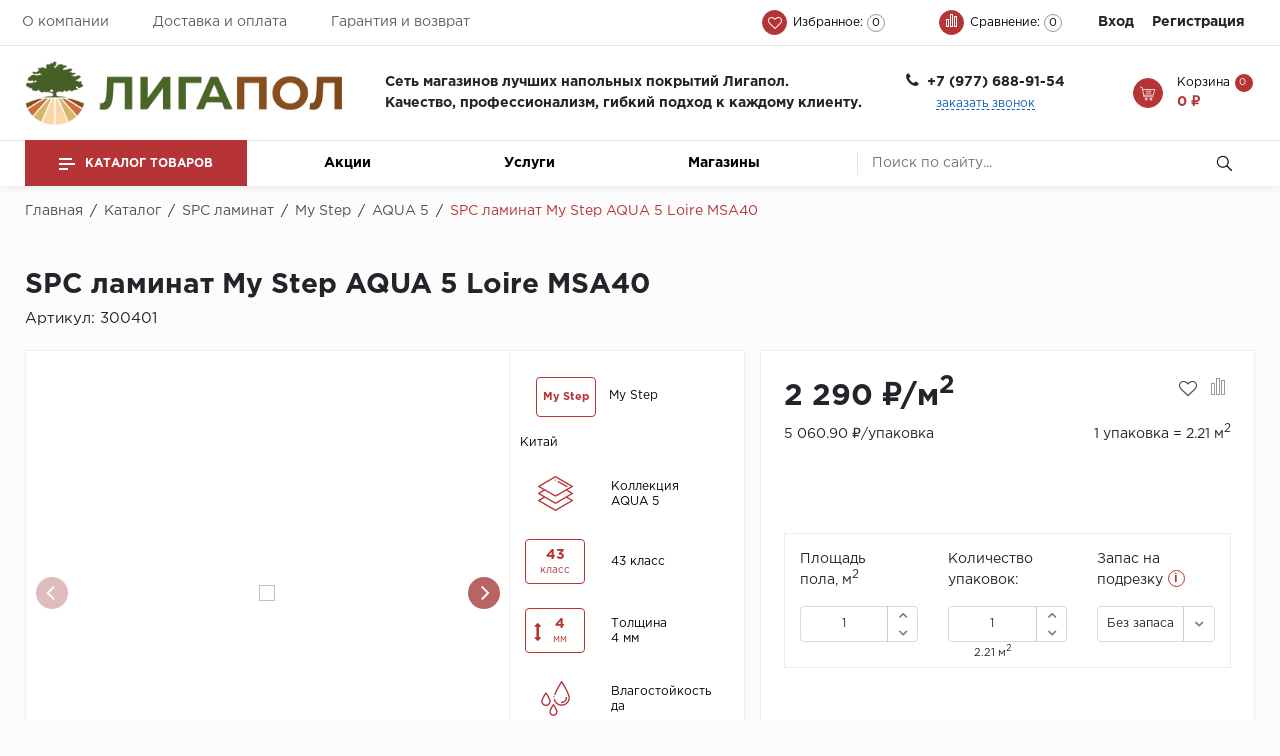

--- FILE ---
content_type: text/html; charset=UTF-8
request_url: https://ligapol.ru/catalog/spc_laminat/my_step1/aqua_5/spc_laminat_my_step_aqua_5_loire_msa40/
body_size: 36312
content:

<!doctype html>
<html lang="ru">
<head>
    <meta name="viewport"
          content="width=device-width, user-scalable=no, initial-scale=1.0, maximum-scale=1.0, minimum-scale=1.0">
    <!--<meta name="viewport" content="width=1300">-->
    <meta http-equiv="Content-Type" content="text/html; charset=UTF-8" />
<meta name="robots" content="index, follow" />
<meta name="description" content="Магазин напольных покрытий Лигапол - гибкая система лояльности | Эксклюзивные коллекции лучших производителей" />
<script data-skip-moving="true">(function(w, d, n) {var cl = "bx-core";var ht = d.documentElement;var htc = ht ? ht.className : undefined;if (htc === undefined || htc.indexOf(cl) !== -1){return;}var ua = n.userAgent;if (/(iPad;)|(iPhone;)/i.test(ua)){cl += " bx-ios";}else if (/Windows/i.test(ua)){cl += ' bx-win';}else if (/Macintosh/i.test(ua)){cl += " bx-mac";}else if (/Linux/i.test(ua) && !/Android/i.test(ua)){cl += " bx-linux";}else if (/Android/i.test(ua)){cl += " bx-android";}cl += (/(ipad|iphone|android|mobile|touch)/i.test(ua) ? " bx-touch" : " bx-no-touch");cl += w.devicePixelRatio && w.devicePixelRatio >= 2? " bx-retina": " bx-no-retina";if (/AppleWebKit/.test(ua)){cl += " bx-chrome";}else if (/Opera/.test(ua)){cl += " bx-opera";}else if (/Firefox/.test(ua)){cl += " bx-firefox";}ht.className = htc ? htc + " " + cl : cl;})(window, document, navigator);</script>


<link href="/bitrix/js/ui/design-tokens/dist/ui.design-tokens.css?173390153426358" type="text/css"  rel="stylesheet" />
<link href="/bitrix/js/ui/fonts/opensans/ui.font.opensans.css?16679894022555" type="text/css"  rel="stylesheet" />
<link href="/bitrix/js/main/popup/dist/main.popup.bundle.css?173390160429852" type="text/css"  rel="stylesheet" />
<link href="/bitrix/js/ui/icon-set/actions/style.css?173390154820229" type="text/css"  rel="stylesheet" />
<link href="/bitrix/js/ui/icon-set/main/style.css?173390155379423" type="text/css"  rel="stylesheet" />
<link href="/bitrix/js/main/sidepanel/css/sidepanel.css?173390082814050" type="text/css"  rel="stylesheet" />
<link href="/bitrix/css/main/themes/blue/style.css?1632924964386" type="text/css"  rel="stylesheet" />
<link href="/local/templates/floor/components/bitrix/catalog/master_template/style.css?1667990122857" type="text/css"  rel="stylesheet" />
<link href="/local/templates/floor/components/bitrix/catalog/master_template/bitrix/catalog.element/laminat/style.css?16679902066313" type="text/css"  rel="stylesheet" />
<link href="/local/templates/floor/components/bitrix/system.pagenavigation/arrows/style.css?166799014747" type="text/css"  rel="stylesheet" />
<link href="/local/templates/floor/components/bitrix/catalog.section/slider-new/style.css?16679901283808" type="text/css"  rel="stylesheet" />
<link href="/local/templates/floor/components/bitrix/catalog.item/block/style.css?166799012526072" type="text/css"  rel="stylesheet" />
<link href="/local/templates/floor/components/bitrix/catalog.products.viewed/bootstrap_v4/style.css?1667990125173" type="text/css"  rel="stylesheet" />
<link href="/bitrix/components/krayt/main.feedback/templates/oneclick/style.css?1632924864789" type="text/css"  rel="stylesheet" />
<link href="/local/templates/floor/css/lib/animate.wow.css?166799011324663" type="text/css"  data-template-style="true"  rel="stylesheet" />
<link href="/local/templates/floor/css/lib/font-awesome.css?166799011337289" type="text/css"  data-template-style="true"  rel="stylesheet" />
<link href="/local/templates/floor/css/lib/owl.carousel.css?16679901145935" type="text/css"  data-template-style="true"  rel="stylesheet" />
<link href="/local/templates/floor/css/lib/jquery.fancybox.min.css?166799011314125" type="text/css"  data-template-style="true"  rel="stylesheet" />
<link href="/local/templates/floor/css/lib/jquery.formstyler.css?166799011312600" type="text/css"  data-template-style="true"  rel="stylesheet" />
<link href="/local/templates/floor/css/lib/swiper.min.css?166799011419773" type="text/css"  data-template-style="true"  rel="stylesheet" />
<link href="/local/templates/floor/css/lib/slick.css?16679901142715" type="text/css"  data-template-style="true"  rel="stylesheet" />
<link href="/local/templates/floor/css/lib/bootstrap_v4.css?1667990113191092" type="text/css"  data-template-style="true"  rel="stylesheet" />
<link href="/local/templates/floor/css/lib/tooltipster.bundle.min.css?16679901148192" type="text/css"  data-template-style="true"  rel="stylesheet" />
<link href="/local/templates/floor/components/bitrix/menu/top_menu/style.css?1667990135581" type="text/css"  data-template-style="true"  rel="stylesheet" />
<link href="/local/templates/floor/components/bitrix/catalog.compare.list/compare/style.css?16679901221789" type="text/css"  data-template-style="true"  rel="stylesheet" />
<link href="/local/templates/floor/components/bitrix/system.auth.form/top_auth/style.css?1667990147443" type="text/css"  data-template-style="true"  rel="stylesheet" />
<link href="/local/templates/floor/components/bitrix/menu/catalog_top/style.css?16679901342911" type="text/css"  data-template-style="true"  rel="stylesheet" />
<link href="/local/templates/floor/components/bitrix/menu/bottom_menu/style.css?1667990133581" type="text/css"  data-template-style="true"  rel="stylesheet" />
<link href="/local/templates/floor/components/bitrix/search.title/search/style.css?1667990145662" type="text/css"  data-template-style="true"  rel="stylesheet" />
<link href="/local/templates/floor/components/bitrix/breadcrumb/breadcrumb/style.css?1667990121716" type="text/css"  data-template-style="true"  rel="stylesheet" />
<link href="/bitrix/components/krayt/main.feedback/templates/feedback/style.css?1632924864787" type="text/css"  data-template-style="true"  rel="stylesheet" />
<link href="/local/templates/floor/components/bitrix/main.userconsent.request/consent/user_consent.css?16679901323644" type="text/css"  data-template-style="true"  rel="stylesheet" />
<link href="/local/templates/floor/styles.css?16679901083521" type="text/css"  data-template-style="true"  rel="stylesheet" />
<link href="/local/templates/floor/template_styles.css?1667990108216691" type="text/css"  data-template-style="true"  rel="stylesheet" />




<script type="extension/settings" data-extension="currency.currency-core">{"region":"ru"}</script>



<link rel="icon" href="/favicon.ico" type="image/x-icon">



            <title>SPC ламинат My Step AQUA 5 Loire MSA40 - купить в интернет магазине Лигапол. Низкие цены. Гибкие системы лояльности.</title>
<!-- Yandex.Metrika counter -->

<noscript><div><img src="https://mc.yandex.ru/watch/84253387" style="position:absolute; left:-9999px;" alt="" /></div></noscript>

<!-- /Yandex.Metrika counter -->


<!-- calltracking -->
<!-- /Yandex.Metrika counter -->
</head>

<body>
<header id="header" class="header">
    <div class="header_wrp">
        <div class="header_top">
            <div class="container_wrp">
                <div class="header_l-side">
                    
        <div class="top_menu-box">
            <nav class="top_menu">
                <ul>
                                                                        <li><a href="/about/" class="top_menu-item">О компании</a></li>
                        
                                                                        <li><a href="/delivery-pay/" class="top_menu-item">Доставка и оплата</a></li>
                        
                                                                        <li><a href="/garantiya-i-vozvrat/" class="top_menu-item">Гарантия и возврат</a></li>
                        
                    
                </ul>
            </nav>
        </div>
                </div>
                <div class="header_r-side">
                    <div class="favour_top top_icon" id="favour_in">
                        <a href="/favorite/">
                            <span class="icon fa fa-heart-o"></span>
                            <span class="text-icon">
                                Избранное:                            </span>
                            <span class="counter full-quantity-favour">0</span>
                        </a>
                    </div>

                    <div class="compare_top top_icon">
                        
<div class="emarket-compare-list" id="catalog-compare-list9J9wbd">
	<!--'start_frame_cache_catalog-compare-list9J9wbd'-->	<a href="#"
		class="deactivated"
		name="compare_list"
		title="Список сравнения пуст"
	>
        <span class="icon compare-icon"><i></i><i></i><i></i></span>
        <span class="text-icon">Сравнение:</span>
        <span class="counter">0</span>
        </a>

    
        	
<!--'end_frame_cache_catalog-compare-list9J9wbd'--></div>
                    </div>

                    <div class="top_user-box">
                        <div class="top_user user_btn">
                            
    <a href="/auth/" class="login mx-2">Вход</a><span class="desktop_hide slash"> / </span>
            <a class="register mx-2" href="/auth/?register=yes">Регистрация</a>
    
                        </div>
                    </div>
                </div>
            </div>
        </div>
        <div class="header_mid">
            <div class="container_wrp flex_box">
                <div class="logo_box">
                    <a href="/" class="logo_link">
                        <img width="317" src="/Pictures/logo-horizontal.png" height="55">                    </a>
                </div>
                                <div class="header-main-text">
                    <p>
                        <b>Сеть магазинов лучших напольных покрытий Лигапол.</b><br>
<b>Качество, профессионализм, гиб</b><b>кий подход к каждому клиенту.</b>                    </p>
                </div>
                             
                
                <div class="info_item phone text-center">
                    <div class="title pl-4">
                        <i class="fa fa-phone"></i>
                        <b class="change_PHONE">+7&nbsp;(977) 688-91-54<br></b>
                    </div>
                    <a href="javascript:void(0);" class="callback_link" data-toggle="modal"  data-target="#modalFeedback" style="font-size: 14px;display: block;"><span
                                class="dot_link">
                            заказать звонок                           </span></a>
                </div>
                <div class="basket_top">
                    <div class="top_icon basket_top">
                        <span class="icon basket"></span>
                        <span class="text-icon">
                        <span>
                            Корзина                            </span>
                        
<div id="bx_basket1" class="bx-basket bx-opener">
	<!--'start_frame_cache_bx_cart_block'--><a href="/cart/" class="">
    <span class="counter">0</span>
    <span class="all_sum">0 &#8381;</span>
</a>
<!--'end_frame_cache_bx_cart_block'--></div>

                    </div>
                </div>
            </div>
        </div>
        <div class="header_bot"> 
            <div class="hb_content">
                <div class="container_wrp">
                    <div class="hb_content-wrapper">
                        <div class="row hb_content-row">
                            <div id="open_menu" class="catalog_btn col-3">
                                <a href="/catalog/" class="catalog_link">
                                    <span class="icon_menu"></span>
                                    <span>
                                        Каталог товаров                                        </span>
                                </a>
                                <div id="popup_menu" class="catalog_menu">
                                    <div class="mobile_menu">
                                        <div class="info_item form_search mobile_form-search desktop_hide">
                                                <form action="/catalog/search.php">
                    <input class="input_search" placeholder="Поиск по сайту..." type="text" name="q" value="" size="15" maxlength="50" />
                <input class="btn_search" name="s" type="submit" value="" />
    </form>
                                        </div>
                                        <div class="catalog_menu-box">
                                            <div class="catalog_menu_title desktop_hide">
                                                <a href="/catalog/" class="catalog_menu_link">
                                                    Каталог
                                                </a>
                                                <span class="fa fa-angle-right open_cat" data-id="mainCatalog"></span>
                                            </div>
                                            <div class="catalog_menu-wrp flex_box" id="mainCatalog">
                                                <div class="open_cat desktop_hide" data-id="mainCatalog">
                                                    <span class="fa fa-angle-left"></span>
                                                    <span>Назад</span>
                                                </div>
                                                
    <div class="top_catalog_wrapper">
        <ul id="vertical-multilevel-menu">

                        
            
                                
                                                                            <li class="root-item">
                                            <a href="/catalog/laminat/" class="root-item-link">Ламинат</a>
                                        </li>
                                    
                                
                            
                            
                                        
            
                                
                                                                            <li class="root-item">
                                            <a href="/catalog/kvartsvinil/" class="root-item-link">Кварцвинил (LVT)</a>
                                        </li>
                                    
                                
                            
                            
                                        
            
                                
                                                                            <li class="root-item">
                                            <a href="/catalog/parketnaya_doska/" class="root-item-link">Паркетная доска</a>
                                        </li>
                                    
                                
                            
                            
                                        
            
                                
                                                                            <li class="root-item root-item-selected">
                                            <a href="/catalog/spc_laminat/" class="root-item-link">SPC Ламинат</a>
                                        </li>
                                    
                                
                            
                            
                                        
            
                                
                                                                            <li class="root-item">
                                            <a href="/catalog/inzhenernaya_doska/" class="root-item-link">Инженерная доска</a>
                                        </li>
                                    
                                
                            
                            
                                        
            
                                
                                                                            <li class="root-item">
                                            <a href="/catalog/plintus/" class="root-item-link">Плинтус</a>
                                        </li>
                                    
                                
                            
                            
                                        
            
                                
                                                                            <li class="root-item">
                                            <a href="" class="root-item-link">Стеновые панели</a>
                                        </li>
                                    
                                
                            
                            
                                        
            
                                
                                                                            <li class="root-item">
                                            <a href="/catalog/khimiya/" class="root-item-link">Химия</a>
                                        </li>
                                    
                                
                            
                            
                            
                            
                        </ul>
    </div>
                                            </div>
                                        </div>
                                        <div class="top_user-box desktop_hide">
                                            <div class="top_user user_btn">
                                                
    <a href="/auth/" class="login mx-2">Вход</a><span class="desktop_hide slash"> / </span>
            <a class="register mx-2" href="/auth/?register=yes">Регистрация</a>
    
                                            </div>
                                        </div>
                                        <div class="top_menu-box desktop_hide">
                                                    <nav class="bot_menu">
        <ul>
                                            <li><a href="/shops/" class="bot_menu-item ">Магазины</a></li>
                                                                    <li><a href="/about/" class="bot_menu-item ">О компании</a></li>
                                                                    <li><a href="/sales/" class="bot_menu-item ">Акции</a></li>
                                            </ul>
    </nav>
                                                    <nav class="bot_menu">
        <ul>
                                            <li><a href="/service/" class="bot_menu-item ">Услуги</a></li>
                                                                    <li><a href="/delivery-pay/" class="bot_menu-item ">Доставка и оплата</a></li>
                                                                    <li><a href="/garantiya-i-vozvrat/" class="bot_menu-item ">Гарантия и возврат</a></li>
                                                                    <li><a href="/politika-obrabotki-personalnykh-dannykh/" class="bot_menu-item ">Политика обработки персональных данных</a></li>
                                                                    <li><a href="/polzovatelskoe-soglashenie/" class="bot_menu-item ">Пользовательское соглашение</a></li>
                                            </ul>
    </nav>
                                                                                    </div>
                                    </div>
                                </div>
                            </div>
                            <div class="box-icon-phone desktop_hide">
                                <a href="tel:+7&nbsp;9776889154<br>" rel="nofollow"><img src="/local/templates/floor/img/icons/phone.svg" alt=""></a>                            </div>
                            <div class="logo_box desktop_hide">
                                <a href="/" class="logo_link">
                                    <img width="317" src="/Pictures/logo-horizontal.png" height="55">                                </a>
                            </div>
                            <div class="col-5 top-bottom-menu">
                                
        <div class="top_menu-box">
            <nav class="top_menu">
                <ul>
                                                                        <li><a href="/sales/" class="top_menu-item">Акции</a></li>
                        
                                                                        <li><a href="/service/" class="top_menu-item">Услуги</a></li>
                        
                                                                        <li><a href="/shops/" class="top_menu-item">Магазины</a></li>
                        
                    
                </ul>
            </nav>
        </div>

                            </div>
                            <div class="info_item form_search col-4">
                                	<div id="title-search" class="form_search_wrp">
	<form action="/catalog/search.php">
		<input class="input_search" id="title-search-input" type="text" name="q" value="" size="40" maxlength="50" autocomplete="off" placeholder="Поиск по сайту..."/>
        <input class="btn_search" name="s" type="submit" value="Поиск" />
	</form>
	</div>
                            </div>
                            <div class="top_icon-box-mobile"></div>
                        </div>
                    </div>
                </div>
            </div>
        </div>
    </div>
</header>

<main>
    <div class="breadcrumbs">
        <div class="container_wrp">
        <link href="/bitrix/css/main/font-awesome.css?163292496428777" type="text/css" rel="stylesheet" />
<div class="breadcrumbs_list" itemprop="http://schema.org/breadcrumb" itemscope itemtype="http://schema.org/BreadcrumbList">
			<div class="breadcrumbs_item" id="bx_breadcrumb_0" itemprop="itemListElement" itemscope itemtype="http://schema.org/ListItem">
				
				<a href="/" title="Главная" itemprop="url">
					<span itemprop="name">Главная</span>
				</a>
				<meta itemprop="position" content="1" />
			</div>
			<div class="breadcrumbs_item" id="bx_breadcrumb_1" itemprop="itemListElement" itemscope itemtype="http://schema.org/ListItem">
				<i>/</i>
				<a href="/catalog/" title="Каталог" itemprop="url">
					<span itemprop="name">Каталог</span>
				</a>
				<meta itemprop="position" content="2" />
			</div>
			<div class="breadcrumbs_item" id="bx_breadcrumb_2" itemprop="itemListElement" itemscope itemtype="http://schema.org/ListItem">
				<i>/</i>
				<a href="/catalog/spc_laminat/" title="SPC ламинат" itemprop="url">
					<span itemprop="name">SPC ламинат</span>
				</a>
				<meta itemprop="position" content="3" />
			</div>
			<div class="breadcrumbs_item" id="bx_breadcrumb_3" itemprop="itemListElement" itemscope itemtype="http://schema.org/ListItem">
				<i>/</i>
				<a href="/catalog/spc_laminat/my_step1/" title="My Step" itemprop="url">
					<span itemprop="name">My Step</span>
				</a>
				<meta itemprop="position" content="4" />
			</div>
			<div class="breadcrumbs_item" id="bx_breadcrumb_4" itemprop="itemListElement" itemscope itemtype="http://schema.org/ListItem">
				<i>/</i>
				<a href="/catalog/spc_laminat/my_step1/aqua_5/" title="AQUA 5" itemprop="url">
					<span itemprop="name">AQUA 5</span>
				</a>
				<meta itemprop="position" content="5" />
			</div>
			<div class="breadcrumbs_item" itemprop="itemListElement" itemscope itemtype="http://schema.org/ListItem">
				<i>/</i>
				<span itemprop="name">SPC ламинат My Step AQUA 5 Loire MSA40</span>
				<meta itemprop="position" content="6" />
			</div><div style="clear:both"></div></div>        </div>
    </div>

    <div class="main_content">
        <div class="container_wrp">




<div class="product_item_box">
    
    <div style="display: none" id="bx_117848907_12358_pict"></div>
<div class="product_card laminate">
    <div class="product_row bx_item_detail" id="bx_117848907_12358">
            <div class="product_title">
                <h1>SPC ламинат My Step AQUA 5 Loire MSA40</h1>
                <div class="prop_article">
                                            <span>Артикул: </span>
                        <span>300401</span>
                                    </div>
                <div class="title_icons d-block d-sm-none">
                    <a href="#" data-cookieid="12358" class="icon add_favour" title="Добавить в избранное">
                        <span class="fa fa-heart-o"></span>
                    </a>
                    <a href="#" data-id="12358" id="compare_item_12358" class="icon add_compare" title="Сравнить">
                        <span class="compare-icon"><i></i><i></i><i></i></span>
                    </a>
                </div>
            </div>

            
                            <div class="bx_item_container row">
                <div class="product_col col-lg-7 col-12 pr-lg-0">
                    <div class="product_col_wrp box_shadow" style="height: 100%;">
                        <div class="row align-items-center" style="height: 100%;">
                            <div class="labels">
                                                                <!--                                            <div class="label_item left new" id="--><!--" title="--><!--">--><!--</div>-->
                                <!--                                        -->
                                                                                            </div>
                            <div class="big_slider_box col-md-8 col-12 pr-md-0">
                                <div class="bx_item_slider big_slider" id="bx_117848907_12358_big_slider" >
                                    <div class="big_slider_wrp">
                                        <div class="bx_bigimages " style="display: none;">
                                            <div class="bx_bigimages_imgcontainer" id="bx_117848907_12358_bigimg_cont">
                                                <span class="bx_bigimages_aligner"><img id="bx_117848907_12358_pict" src="/upload/iblock/bb7/uvgx92z1lj2o4mn04qtzme7lwh5m4z8k.jpg" alt="SPC ламинат My Step AQUA 5 Loire MSA40" title="SPC ламинат My Step AQUA 5 Loire MSA40"></span>
                                            </div>
                                        </div>
                                        <div class="gallery">
                                                                                                <div class="bx_slider_conteiner" id="bx_117848907_12358_slider_cont">
                                                        <div class="bx_slider_scroller_container">
                                                            <div class="bx_slide">
                                                                <ul class="owl-carousel" id="bx_117848907_12358_slider_list">
                                                                                                                                            <li class="slider_item" data-value="56462" style="width: 100%;">
                                                                            <a href="/upload/iblock/bb7/uvgx92z1lj2o4mn04qtzme7lwh5m4z8k.jpg" data-fancybox="images_bx_117848907_12358_slider_list">
                                                                                                                                                                <!--                                                                            <div class="img-bg" style="background-image:url('');"></div-->
                                                                                <img src="/upload/resize_cache/iblock/bb7/510_510_2/uvgx92z1lj2o4mn04qtzme7lwh5m4z8k.jpg"
                                                                                     width="510" height="510">
                                                                            </a>
                                                                        </li>
                                                                                                                                                <li class="slider_item" data-value="56463" style="width: 100%;">
                                                                            <a href="/upload/iblock/22e/xb6qgitar7ku1e2xienqf3tn4it0oirj.jpg" data-fancybox="images_bx_117848907_12358_slider_list">
                                                                                                                                                                <!--                                                                            <div class="img-bg" style="background-image:url('');"></div-->
                                                                                <img src="/upload/resize_cache/iblock/22e/510_510_2/xb6qgitar7ku1e2xienqf3tn4it0oirj.jpg"
                                                                                     width="510" height="510">
                                                                            </a>
                                                                        </li>
                                                                                                                                        </ul>
                                                            </div>
                                                            <div class="bx_slide_left" id="bx_117848907_12358_slider_left" style="display: none"></div>
                                                            <div class="bx_slide_right" id="bx_117848907_12358_slider_right" style="display: none"></div>
                                                        </div>
                                                    </div>
                                                                                            </div>
                                    </div>
                                </div>
                            </div>
                            <div class="big_properties_box col-md-4 col-12 py-3">
                                <div class="big_properties">
                                    <div class="main_options row m-0">
                                                                                    <div class="col-md-12 col-6 pl-3 opt brand">
                                                <div class="row opt_row">
                                                                                                            <span class="col-lg-5 col-md-4 col-4 opt_image p-0">
                                                        <span class="img_text">
                                                            <span style="font-weight: bold;display: flex;justify-content: center;align-items: center;flex-direction: column;height: 100%;">
                                                                My Step                                                            </span>
                                                        </span>
                                                    </span>
                                                                                                        <span class="col-7 p-0 opt_text">My Step</span>
                                                </div>
                                            </div>
                                        
                                                                                    <div class="col-md-12 col-6 opt country">
                                                <div class="row opt_row">
                                                                                                        <span class="col-lg-7 col-sm-8 col-3 pr-0 opt_text">Китай</span>
                                                </div>
                                            </div>
                                        
                                                                                    <div class="col-md-12 col-6 opt kollektsiya">
                                                <div class="row opt_row">
                                                    <span class="col-lg-5 col-md-4 col-4 p-0 opt_image">
                                                        <span class="opt_img"></span>
                                                    </span>
                                                    <span class="col-lg-7 col-sm-8 col-3 pr-0 opt_text">Коллекция<br />AQUA 5</span>
                                                </div>
                                            </div>
                                                                                                                            <div class="col-md-12 col-6 opt class">
                                                <div class="row opt_row">
                                                    <span class="col-lg-5 col-md-4 col-4 opt_image">
                                                        <span class="img_text">
                                                            <span style="font-weight: bold;">43</span>
                                                            <span style="font-size: 10px;">класс</span>
                                                        </span>
                                                    </span>
                                                    <span class="col-lg-7 col-sm-8 col-3 pr-0 opt_text">43 класс</span>
                                                </div>
                                            </div>
                                        
                                                                                    <div class="col-md-12 col-6 opt height">
                                                <div class="row opt_row">
                                                    <span class="col-lg-5 col-md-4 col-4 opt_image">
                                                        <span class="img_text">
                                                            <span style="font-weight: bold;">4</span>
                                                            <span style="font-size: 10px;">мм</span>
                                                        </span>
                                                    </span>
                                                    <span class="col-lg-7 col-sm-8 col-3 pr-0 opt_text">Толщина<br>4 мм</span>
                                                </div>
                                            </div>
                                        
                                                                                    <div class="col-md-12 col-6 opt vlagostoykost">
                                                <div class="row opt_row">
                                                    <span class="col-lg-5 col-md-4 col-4 opt_image">
                                                        <span class="opt_img"></span>
                                                    </span>
                                                    <span class="col-lg-7 col-sm-8 col-3 pr-0 opt_text">Влагостойкость <br>да</span>
                                                </div>
                                            </div>
                                        
                                                                                    <div class="col-md-12 col-6 opt poroda_dereva">
                                                <div class="row opt_row">
                                                    <span class="col-lg-5 col-md-4 col-4 p-0 opt_image">
                                                        <span class="opt_img"></span>
                                                    </span>
                                                    <span class="col-lg-7 col-sm-8 col-3 pr-0 opt_text">дуб</span>
                                                </div>
                                            </div>
                                                                            </div>
                                </div>
                            </div>
                        </div>
                    </div>
                </div>
                <div class="product_col col-lg-5 col-12 mt-lg-0 mt-4">
                    <div class="param_box box_shadow">
                        <div class="product_header">
                                                                                <div class="option_box">
                                <div class="price_box_row row">
                                    <div class="price_box big_price_box col">
                                        <div class="price">2&nbsp;290 &#8381;/м<sup>2</sup></div>
                                                                            </div>
                                    <div class="col-auto title_icons d-sm-block d-none">
                                        <a href="#" data-cookieid="12358" class="icon add_favour" title="Добавить в избранное">
                                            <span class="fa fa-heart-o"></span>
                                        </a>
                                        <a href="#" data-id="12358" id="compare_item_12358" class="icon add_compare" title="Сравнить">
                                            <span class="compare-icon"><i></i><i></i><i></i></span>
                                        </a>
                                    </div>
                                </div>
                                                                    <div class="price_pack row">
                                        <div class="col-sm-6 col-12">5&nbsp;060.90 &#8381;/упаковка</div>
                                        <div class="col-sm-6 col-12 text-sm-right mt-sm-0 mt-1">1 упаковка = 2.21 м<sup>2</sup></div>
                                    </div>
                                                                
                                <div style="display: none" class="item_price">
                                    <div class="item_old_price" id="bx_117848907_12358_old_price" style="display: none"></div>
                                    <div class="item_current_price" id="bx_117848907_12358_price">5&nbsp;060.90 &#8381;</div>
                                    <div class="item_economy_price" id="bx_117848907_12358_price_discount" style="display: none"></div>
                                </div>
                            </div>
                        </div>

                            
                        <div id="bx_117848907_12358_calc" class="calc_box calc_box-bd">
                            <input type="hidden" id="s_upokovka" value="2.21">
                            <div class="calculator">
                                <div class="row">
                                <div class="col-sm-4 col-12 calc_item square">
                                    <div class="calc_label area_floor">Площадь пола, м<sup>2</sup></div>
                                    <input min="1" id="calc_area_floor" class="calc_s_floor" value="1"  type="number">
                                </div>
                                <div class="col-sm-4 col-12 calc_item pack">
                                    <div  class="calc_label">Количество упаковок:</div>
                                    <input min="1" value="1" max="1000" id="cnt_upokovok" class="calc_packing" type="number" data-measure="м<sup>2</sup>" data-area-squared="yes">
                                </div>
                                <div class="col-sm-4 col-12 calc_item type">
                                    <div class="calc_label">Запас на подрезку <span class="help tooltip" data-tooltip-content="#tooltip_help">i</span>
                                        <div class="tooltip_templates">
                                            <div id="tooltip_help" class="tooltip_help">
                                                <div>
                                                    <img src="/img/icons/type1.svg" alt="">
                                                    <span>Прямой тип <br> укладки</span>
                                                </div>
                                                <div>
                                                    <img src="/img/icons/type2.svg" alt="">
                                                    <span>
                                                        Диагональный тип <br> укладки                                                        </span>
                                                </div>
                                            </div>
                                        </div>
                                    </div>
                                    <select name="pack-type" class="calc_type" id="packing-type">
                                        <option value="1">Без запаса</option>
                                        <option value="1.05">+5% Прямая</option>
                                        <option value="1.1">+10% Диагональная</option>
                                    </select>
                                </div>
                                </div>
                            </div>
                        </div>

                        <div class="product_buy row">
                            <div class="product_buy_top col-sm-7 col-12">
                                <div class="price_box sum">
                                    <div class="all_sum row">
                                        <div class="text col-auto pr-0">Всего:</div>
                                        <div class="price_sum col">
                                            <div id="bx_117848907_12358_calc_total" class="price">5&nbsp;060.90 &#8381;</div>
                                                                                    </div>
                                    </div>
                                </div>
                                                            </div>
                                                                                                                        
                                                        <div class="product_buy_bot col-sm-5 col-12">
                                
                                                                                                                <div style="display: none;" class="calc_box">
                                                <div class="calculator">
                                                    <div class="calc_item pack">
                                                        <div class="calc_label" style="display: inline-block; margin-right: 30px;">
                                                            Количество товара                                                        </div>
                                                        <div class="jq-number">
                                                            <a href="javascript:void(0)" class="jq-number__spin minus" id="bx_117848907_12358_quant_down"></a>
                                                            <div class="jq-number__field">
                                                                <input id="bx_117848907_12358_quantity" type="text" class="" value="2.21">
                                                            </div>
                                                            <a href="javascript:void(0)" class="jq-number__spin plus" id="bx_117848907_12358_quant_up"></a>
                                                            <span style="display: none" class="bx_cnt_desc" id="bx_117848907_12358_quant_measure">м&lt;sup&gt;2&lt;/sup&gt;</span>
                                                        </div>
                                                    </div>
                                                </div>
                                            </div>

                                            
                                        <div class="btn_to_buy" id="bx_117848907_12358_basket_actions" ;">
                                                                                            <a href="javascript:void(0);" class="btn btn-primary btn_orng" id="bx_117848907_12358_add_basket_link"><span></span>Купить</a>
                                                                                        </div>
                                                                    <div class="btn_one_click">
                                <a href="javascript:void(0);" data-toggle="modal"  data-target="#OneClick">
                                    <span class="fa fa-shopping-cart" style="margin-right: 3px;"></span>
                                    <span class="text">Купить в 1 клик</span>
                                </a>
                            </div>
                                                                                                    </div>
                    </div>
                </div>
            </div>
                    </div>
    </div>
    <div class="product_row">
        <div class="product_about">
            <div class="about_links d-md-block d-none">
                <ul class="nav nav-tabs" role="tablist">
                                            <li class="nav-item current">
                            <a href="#about_tab1"
                               data-toggle="tab" role="tab"
                               aria-controls="about_tab1"
                               aria-selected="true"
                               class="about_link nav-link active"
                               id="about_tab1-tab">Характеристики</a>
                        </li>
                                                                                                                    </ul>
            </div>
            <div class="about_tabs box_shadow">
                <div class="tab-content about_tabs_box">
                                            <div class="tab-pane show about_tab active" id="about_tab1" role="tabpanel" aria-labelledby="about_tab1-tab">
                            <a class="title collapsed d-md-none d-block"
                               data-toggle="collapse"
                               href="#properties" role="button"
                               aria-expanded="false" aria-controls="properties">Характеристики<span class="fa fa-angle-up"></span></a>
                            <div class="tab_box collapse show properties" id="properties">
                                        <div class="prop_list_wrapper">
            <div class="prop_list row m-0">
                
                    <div class="prop col-lg-6 col-12">
                        <div class="prop_inner row">
                            <div class="type col">
                                <span>Артикул</span>
                                <span class="prop_dotted"></span>
                            </div>
                            <div class="name col-auto">
                                                300401                                            </div>
                        </div>
                    </div>
                
                    <div class="prop col-lg-6 col-12">
                        <div class="prop_inner row">
                            <div class="type col">
                                <span>Коллекция</span>
                                <span class="prop_dotted"></span>
                            </div>
                            <div class="name col-auto">
                                                        <a class="dot_link_orng" href="/catalog/spc_laminat/filter/kollektsiya-is-aqua-5/apply/">
                                                AQUA 5                                                    </a>
                                                </div>
                        </div>
                    </div>
                
                    <div class="prop col-lg-6 col-12">
                        <div class="prop_inner row">
                            <div class="type col">
                                <span>Класс</span>
                                <span class="prop_dotted"></span>
                            </div>
                            <div class="name col-auto">
                                                        <a class="dot_link_orng" href="/catalog/spc_laminat/filter/klass_iznosostoykosti-is-80ee9704-dc82-11e5-80c9-002590ec5d5d/apply/">
                                                43                                                    </a>
                                                </div>
                        </div>
                    </div>
                
                    <div class="prop col-lg-6 col-12">
                        <div class="prop_inner row">
                            <div class="type col">
                                <span>Цвет</span>
                                <span class="prop_dotted"></span>
                            </div>
                            <div class="name col-auto">
                                                        <a class="dot_link_orng" href="/catalog/spc_laminat/filter/tsvet-is-ae6bb9dfb5b5dd44cb58d8b09bea46f3/apply/">
                                                Серый                                                    </a>
                                                </div>
                        </div>
                    </div>
                
                    <div class="prop col-lg-6 col-12">
                        <div class="prop_inner row">
                            <div class="type col">
                                <span>Ширина, мм</span>
                                <span class="prop_dotted"></span>
                            </div>
                            <div class="name col-auto">
                                                        <a class="dot_link_orng" href="/catalog/spc_laminat/filter/shirina_mm-from-151/apply/">
                                                151                                                    </a>
                                                </div>
                        </div>
                    </div>
                
                    <div class="prop col-lg-6 col-12">
                        <div class="prop_inner row">
                            <div class="type col">
                                <span>Длина, мм</span>
                                <span class="prop_dotted"></span>
                            </div>
                            <div class="name col-auto">
                                                1220                                            </div>
                        </div>
                    </div>
                
                    <div class="prop col-lg-6 col-12">
                        <div class="prop_inner row">
                            <div class="type col">
                                <span>Количество в упаковке, (м кв.)</span>
                                <span class="prop_dotted"></span>
                            </div>
                            <div class="name col-auto">
                                                2.210                                            </div>
                        </div>
                    </div>
                
                    <div class="prop col-lg-6 col-12">
                        <div class="prop_inner row">
                            <div class="type col">
                                <span>Вес упаковки, кг</span>
                                <span class="prop_dotted"></span>
                            </div>
                            <div class="name col-auto">
                                                18                                            </div>
                        </div>
                    </div>
                
                    <div class="prop col-lg-6 col-12">
                        <div class="prop_inner row">
                            <div class="type col">
                                <span>Оттенок</span>
                                <span class="prop_dotted"></span>
                            </div>
                            <div class="name col-auto">
                                                Светлый                                            </div>
                        </div>
                    </div>
                
                    <div class="prop col-lg-6 col-12">
                        <div class="prop_inner row">
                            <div class="type col">
                                <span>Гарантия, лет</span>
                                <span class="prop_dotted"></span>
                            </div>
                            <div class="name col-auto">
                                                25                                            </div>
                        </div>
                    </div>
                
                    <div class="prop col-lg-6 col-12">
                        <div class="prop_inner row">
                            <div class="type col">
                                <span>Вид рисунка</span>
                                <span class="prop_dotted"></span>
                            </div>
                            <div class="name col-auto">
                                                Под дерево                                            </div>
                        </div>
                    </div>
                
                    <div class="prop col-lg-6 col-12">
                        <div class="prop_inner row">
                            <div class="type col">
                                <span>Поверхность</span>
                                <span class="prop_dotted"></span>
                            </div>
                            <div class="name col-auto">
                                                Матовая                                            </div>
                        </div>
                    </div>
                
                    <div class="prop col-lg-6 col-12">
                        <div class="prop_inner row">
                            <div class="type col">
                                <span>Особенности</span>
                                <span class="prop_dotted"></span>
                            </div>
                            <div class="name col-auto">
                                                Узкая планка                                            </div>
                        </div>
                    </div>
                
                    <div class="prop col-lg-6 col-12">
                        <div class="prop_inner row">
                            <div class="type col">
                                <span>Порода дерева</span>
                                <span class="prop_dotted"></span>
                            </div>
                            <div class="name col-auto">
                                                дуб                                            </div>
                        </div>
                    </div>
                
                    <div class="prop col-lg-6 col-12">
                        <div class="prop_inner row">
                            <div class="type col">
                                <span>Тип замкового соединения</span>
                                <span class="prop_dotted"></span>
                            </div>
                            <div class="name col-auto">
                                                Да                                            </div>
                        </div>
                    </div>
                
                    <div class="prop col-lg-6 col-12">
                        <div class="prop_inner row">
                            <div class="type col">
                                <span>Наличие фаски</span>
                                <span class="prop_dotted"></span>
                            </div>
                            <div class="name col-auto">
                                                4V                                            </div>
                        </div>
                    </div>
                
                    <div class="prop col-lg-6 col-12">
                        <div class="prop_inner row">
                            <div class="type col">
                                <span>Влагостойкость</span>
                                <span class="prop_dotted"></span>
                            </div>
                            <div class="name col-auto">
                                                да                                            </div>
                        </div>
                    </div>
                
                    <div class="prop col-lg-6 col-12">
                        <div class="prop_inner row">
                            <div class="type col">
                                <span>Укладка на теплый пол</span>
                                <span class="prop_dotted"></span>
                            </div>
                            <div class="name col-auto">
                                                да                                            </div>
                        </div>
                    </div>
                            </div>
        </div>

                            </div>
                        </div>
                                                                                                                    </div>
            </div>
        </div>
    </div>




    

    <div class="product_row">
        

    </div>


</div>	

                <div class="slider_box">
                    <div class="title"><h2>Похожие товары</h2></div>
                    <div class="slider">
                        
    <div class="owl-carousel">

                    <!-- items-container -->
            
                                    
	<div class="product_item product-item-container"
		id="bx_3966226736_12378_7e1b8e3524755c391129a9d7e6f2d206" data-entity="item">
		
<div class="product_item-wrp">
    <div class="catalog_pic">
            <a href="/catalog/spc_laminat/planker/exceed/spc_laminat_planker_exceed_dub_yunivers_6005/" title="SPC ламинат Planker Exceed Дуб Юниверс 6005"
           data-entity="image-wrapper">
                        <div class="catalog_pic-abs">
                                    <img id="bx_3966226736_12378_7e1b8e3524755c391129a9d7e6f2d206_pict"  src="/upload/resize_cache/iblock/b68/310_264_2/6xrli163gezdwzqkrwaulzzryd8sfmwa.jpg"
                         width="310" height="264"
                         alt="SPC ламинат Planker Exceed Дуб Юниверс 6005" title="SPC ламинат Planker Exceed Дуб Юниверс 6005">

                            </div>

                            <div class="label_class">
                    <strong style="font-size: 16px;">43</strong>
                    <strong style="font-size: 12px;text-transform: lowercase;display: block;">Класс</strong>
                </div>
                        <div class="labels">
                                    <div class="label_item left sale" id="bx_3966226736_12378_7e1b8e3524755c391129a9d7e6f2d206_dsc_perc"
                        style="display: none;">0%</div>
                                </div>


                            <div class="label_brand">
                                    <span class="brand_name">
                        Planker                    </span>
                                </div>
            
            </a>
        </div>

    <div class="catalog_item-wrapper">
        <div class="catalog_name">
                    <a href="/catalog/spc_laminat/planker/exceed/spc_laminat_planker_exceed_dub_yunivers_6005/" title="SPC ламинат Planker Exceed Дуб Юниверс 6005">
                        <span class="name">SPC ламинат Planker Exceed Дуб Юниверс 6005</span>
                    </a>
                </div>

                    <div class="catalog_prop" data-entity="props-block">
                                    <div class="prop ">
                            <span class="type">Артикул:</span>
                            <span>300421                                    </span>
                        </div>
                                                <div class="prop ">
                            <span class="type">Страна:</span>
                            <span>Китай                                    </span>
                        </div>
                                                <div class="prop ">
                            <span class="type">Производитель:</span>
                            <span>Planker                                    </span>
                        </div>
                                                <div class="prop ">
                            <span class="type">Класс:</span>
                            <span>43                                    </span>
                        </div>
                                                <div class="prop ">
                            <span class="type">Толщина, мм:</span>
                            <span>4                                    </span>
                        </div>
                                    </div>
            <div class="catalog_cart" data-entity="price-block">
                <div class="price_box row">
                                                                    <div class="col-lg-6 col-12 order-1 order-lg-0">
                                            <span id="bx_3966226736_12378_7e1b8e3524755c391129a9d7e6f2d206_price" class="price price_one">2&nbsp;490 &#8381;/м<sup>2</sup></span>
                                                <div class="price_old d-lg-block d-inline-block" style="display: none!important;">
                                                    <span>2&nbsp;490 &#8381;/м<sup>2</sup></span>
                                                </div>
                                                                                        </div>
                                                                            <div class="col-lg-6 text-lg-right">
                                            <span class="price_pack" id="bx_3966226736_12378_7e1b8e3524755c391129a9d7e6f2d206_price">6&nbsp;561.15 &#8381;</span>/упак.                                        </div>
                                                    </div>
            </div>

            <div class="catalog_btns product-item-info-container product-item-hidden row" data-entity="buttons-block">
                <div class="mask_box">
                    <div class="row m-0">
                        <div class="col-lg-12 col-4 py-lg-0 py-3 btns_wrp">
                                                                    <div class="product-item-button-container">
                                            <a href="#" data-href="/catalog/spc_laminat/planker/exceed/spc_laminat_planker_exceed_dub_yunivers_6005/" class="btn btn-primary btn_cart btn_cart fast_view" title="Рассчитать стоимость">
                                                <span>Рассчитать стоимость</span>
                                            </a>
                                        </div>
                                                                </div>
                        <div class="col-lg-12 col-8">
                            <div class="compare_box row">
                                <div class="col-6 py-lg-0 py-3 favour-col">
                                    <a data-cookieid="12378" href="#" class="add_favour">
                                        <span class="icon fa fa-heart-o"></span>
                                        <span class="text text_in"
                                              title="Добавить в избранное">В избранное</span>
                                        <span class="text text_out"
                                              title="Убрать из избранного">В избранном</span>
                                    </a>
                                </div>
                                <div class="col-6 py-lg-0 py-3 compare-col">
                                    <a href="#" data-id="12378" id="compare_item_12378" class="add_compare" title="Сравнить">
                            <span class="icon compare-icon">
                                <i></i><i></i><i></i>
                            </span>
                                        <span class="text">Сравнить</span>
                                    </a>
                                </div>
                            </div>
                        </div>
                    </div>
                </div>
            </div>

                </div>

</div>			</div>
	
		
            
                                    
	<div class="product_item product-item-container"
		id="bx_3966226736_9800_362ce596257894d11ab5c1d73d13c755" data-entity="item">
		
<div class="product_item-wrp">
    <div class="catalog_pic">
            <a href="/catalog/spc_laminat/aberhof/alfa/pvkh_plitka_aberhof_alfa_birne_206/" title="ПВХ плитка Aberhof Alfa Birne 206"
           data-entity="image-wrapper">
                        <div class="catalog_pic-abs">
                                    <img id="bx_3966226736_9800_362ce596257894d11ab5c1d73d13c755_pict"  src="/upload/resize_cache/iblock/786/310_264_2/y65p04bt2rtwxhzgmi36vearfx99rg8k.jpg"
                         width="310" height="264"
                         alt="ПВХ плитка Aberhof Alfa Birne 206" title="ПВХ плитка Aberhof Alfa Birne 206">

                            </div>

                            <div class="label_class">
                    <strong style="font-size: 16px;">23</strong>
                    <strong style="font-size: 12px;text-transform: lowercase;display: block;">Класс</strong>
                </div>
                        <div class="labels">
                                    <div class="label_item left sale" id="bx_3966226736_9800_362ce596257894d11ab5c1d73d13c755_dsc_perc"
                        style="display: none;">0%</div>
                                </div>


                            <div class="label_brand">
                                    <span class="brand_name">
                        Aberhof                    </span>
                                </div>
            
            </a>
        </div>

    <div class="catalog_item-wrapper">
        <div class="catalog_name">
                    <a href="/catalog/spc_laminat/aberhof/alfa/pvkh_plitka_aberhof_alfa_birne_206/" title="ПВХ плитка Aberhof Alfa Birne 206">
                        <span class="name">ПВХ плитка Aberhof Alfa Birne 206</span>
                    </a>
                </div>

                    <div class="catalog_prop" data-entity="props-block">
                                    <div class="prop ">
                            <span class="type">Артикул:</span>
                            <span>3445                                    </span>
                        </div>
                                                <div class="prop ">
                            <span class="type">Страна:</span>
                            <span>Китай                                    </span>
                        </div>
                                                <div class="prop ">
                            <span class="type">Производитель:</span>
                            <span>Aberhof                                    </span>
                        </div>
                                                <div class="prop ">
                            <span class="type">Класс:</span>
                            <span>23                                    </span>
                        </div>
                                                <div class="prop ">
                            <span class="type">Толщина, мм:</span>
                            <span>4                                    </span>
                        </div>
                                    </div>
            <div class="catalog_cart" data-entity="price-block">
                <div class="price_box row">
                                                                    <div class="col-lg-6 col-12 order-1 order-lg-0">
                                            <span id="bx_3966226736_9800_362ce596257894d11ab5c1d73d13c755_price" class="price price_one">2&nbsp;100 &#8381;/м<sup>2</sup></span>
                                                <div class="price_old d-lg-block d-inline-block" style="display: none!important;">
                                                    <span>2&nbsp;100 &#8381;/м<sup>2</sup></span>
                                                </div>
                                                                                        </div>
                                                                            <div class="col-lg-6 text-lg-right">
                                            <span class="price_pack" id="bx_3966226736_9800_362ce596257894d11ab5c1d73d13c755_price">6&nbsp;923.70 &#8381;</span>/упак.                                        </div>
                                                    </div>
            </div>

            <div class="catalog_btns product-item-info-container product-item-hidden row" data-entity="buttons-block">
                <div class="mask_box">
                    <div class="row m-0">
                        <div class="col-lg-12 col-4 py-lg-0 py-3 btns_wrp">
                                                                    <div class="product-item-button-container">
                                            <a href="#" data-href="/catalog/spc_laminat/aberhof/alfa/pvkh_plitka_aberhof_alfa_birne_206/" class="btn btn-primary btn_cart btn_cart fast_view" title="Рассчитать стоимость">
                                                <span>Рассчитать стоимость</span>
                                            </a>
                                        </div>
                                                                </div>
                        <div class="col-lg-12 col-8">
                            <div class="compare_box row">
                                <div class="col-6 py-lg-0 py-3 favour-col">
                                    <a data-cookieid="9800" href="#" class="add_favour">
                                        <span class="icon fa fa-heart-o"></span>
                                        <span class="text text_in"
                                              title="Добавить в избранное">В избранное</span>
                                        <span class="text text_out"
                                              title="Убрать из избранного">В избранном</span>
                                    </a>
                                </div>
                                <div class="col-6 py-lg-0 py-3 compare-col">
                                    <a href="#" data-id="9800" id="compare_item_9800" class="add_compare" title="Сравнить">
                            <span class="icon compare-icon">
                                <i></i><i></i><i></i>
                            </span>
                                        <span class="text">Сравнить</span>
                                    </a>
                                </div>
                            </div>
                        </div>
                    </div>
                </div>
            </div>

                </div>

</div>			</div>
	
		
            
                                    
	<div class="product_item product-item-container"
		id="bx_3966226736_19589_c80764dfaf26ca80162484593ec7c29b" data-entity="item">
		
<div class="product_item-wrp">
    <div class="catalog_pic">
            <a href="/catalog/spc_laminat/vinilam3/ceramo_vinilam_stone2/spc_laminat_vinilam_ceramo_stone_beton_belyy_71615/" title="SPC ламинат Vinilam Ceramo Stone Бетон Белый 71615"
           data-entity="image-wrapper">
                        <div class="catalog_pic-abs">
                                    <img id="bx_3966226736_19589_c80764dfaf26ca80162484593ec7c29b_pict"  src="/upload/resize_cache/iblock/642/310_264_2/gudtzlsdm85zj4k1e88mpddm91kqaooh.webp"
                         width="310" height="264"
                         alt="SPC ламинат Vinilam Ceramo Stone Бетон Белый 71615" title="SPC ламинат Vinilam Ceramo Stone Бетон Белый 71615">

                            </div>

                            <div class="label_class">
                    <strong style="font-size: 16px;">34</strong>
                    <strong style="font-size: 12px;text-transform: lowercase;display: block;">Класс</strong>
                </div>
                        <div class="labels">
                                    <div class="label_item left sale" id="bx_3966226736_19589_c80764dfaf26ca80162484593ec7c29b_dsc_perc"
                        style="display: none;">0%</div>
                                </div>


                            <div class="label_brand">
                                    <span class="brand_name">
                        Vinilam                    </span>
                                </div>
            
            </a>
        </div>

    <div class="catalog_item-wrapper">
        <div class="catalog_name">
                    <a href="/catalog/spc_laminat/vinilam3/ceramo_vinilam_stone2/spc_laminat_vinilam_ceramo_stone_beton_belyy_71615/" title="SPC ламинат Vinilam Ceramo Stone Бетон Белый 71615">
                        <span class="name">SPC ламинат Vinilam Ceramo Stone Бетон Белый 71615</span>
                    </a>
                </div>

                    <div class="catalog_prop" data-entity="props-block">
                                    <div class="prop ">
                            <span class="type">Артикул:</span>
                            <span>302798                                    </span>
                        </div>
                                                <div class="prop ">
                            <span class="type">Страна:</span>
                            <span>Китай                                    </span>
                        </div>
                                                <div class="prop ">
                            <span class="type">Производитель:</span>
                            <span>Vinilam                                    </span>
                        </div>
                                                <div class="prop ">
                            <span class="type">Класс:</span>
                            <span>34                                    </span>
                        </div>
                                                <div class="prop ">
                            <span class="type">Толщина, мм:</span>
                            <span>8                                    </span>
                        </div>
                                    </div>
            <div class="catalog_cart" data-entity="price-block">
                <div class="price_box row">
                                                                    <div class="col-lg-6 col-12 order-1 order-lg-0">
                                            <span id="bx_3966226736_19589_c80764dfaf26ca80162484593ec7c29b_price" class="price price_one">4&nbsp;699 &#8381;/м<sup>2</sup></span>
                                                <div class="price_old d-lg-block d-inline-block" style="display: none!important;">
                                                    <span>4&nbsp;699 &#8381;/м<sup>2</sup></span>
                                                </div>
                                                                                        </div>
                                                                            <div class="col-lg-6 text-lg-right">
                                            <span class="price_pack" id="bx_3966226736_19589_c80764dfaf26ca80162484593ec7c29b_price">12&nbsp;452.35 &#8381;</span>/упак.                                        </div>
                                                    </div>
            </div>

            <div class="catalog_btns product-item-info-container product-item-hidden row" data-entity="buttons-block">
                <div class="mask_box">
                    <div class="row m-0">
                        <div class="col-lg-12 col-4 py-lg-0 py-3 btns_wrp">
                                                                    <div class="product-item-button-container">
                                            <a href="#" data-href="/catalog/spc_laminat/vinilam3/ceramo_vinilam_stone2/spc_laminat_vinilam_ceramo_stone_beton_belyy_71615/" class="btn btn-primary btn_cart btn_cart fast_view" title="Рассчитать стоимость">
                                                <span>Рассчитать стоимость</span>
                                            </a>
                                        </div>
                                                                </div>
                        <div class="col-lg-12 col-8">
                            <div class="compare_box row">
                                <div class="col-6 py-lg-0 py-3 favour-col">
                                    <a data-cookieid="19589" href="#" class="add_favour">
                                        <span class="icon fa fa-heart-o"></span>
                                        <span class="text text_in"
                                              title="Добавить в избранное">В избранное</span>
                                        <span class="text text_out"
                                              title="Убрать из избранного">В избранном</span>
                                    </a>
                                </div>
                                <div class="col-6 py-lg-0 py-3 compare-col">
                                    <a href="#" data-id="19589" id="compare_item_19589" class="add_compare" title="Сравнить">
                            <span class="icon compare-icon">
                                <i></i><i></i><i></i>
                            </span>
                                        <span class="text">Сравнить</span>
                                    </a>
                                </div>
                            </div>
                        </div>
                    </div>
                </div>
            </div>

                </div>

</div>			</div>
	
		
            
                                    
	<div class="product_item product-item-container"
		id="bx_3966226736_14368_d0fb066f64e2309c4b241a491f76c62e" data-entity="item">
		
<div class="product_item-wrp">
    <div class="catalog_pic">
            <a href="/catalog/spc_laminat/floorage/forest/spc_laminat_floorage_forest_1275_azimut/" title="SPC ламинат FloorAge Forest 1275 Азимут"
           data-entity="image-wrapper">
                        <div class="catalog_pic-abs">
                                    <img id="bx_3966226736_14368_d0fb066f64e2309c4b241a491f76c62e_pict"  src="/upload/resize_cache/iblock/2ff/310_264_2/qkm9sa1nq2dalqai02smcyggwhf6kxy7.jpg"
                         width="310" height="264"
                         alt="SPC ламинат FloorAge Forest 1275 Азимут" title="SPC ламинат FloorAge Forest 1275 Азимут">

                            </div>

                            <div class="label_class">
                    <strong style="font-size: 16px;">43</strong>
                    <strong style="font-size: 12px;text-transform: lowercase;display: block;">Класс</strong>
                </div>
                        <div class="labels">
                                    <div class="label_item left sale" id="bx_3966226736_14368_d0fb066f64e2309c4b241a491f76c62e_dsc_perc"
                        style="display: none;">0%</div>
                                </div>


                            <div class="label_brand">
                                    <span class="brand_name">
                        FloorAge                    </span>
                                </div>
            
            </a>
        </div>

    <div class="catalog_item-wrapper">
        <div class="catalog_name">
                    <a href="/catalog/spc_laminat/floorage/forest/spc_laminat_floorage_forest_1275_azimut/" title="SPC ламинат FloorAge Forest 1275 Азимут">
                        <span class="name">SPC ламинат FloorAge Forest 1275 Азимут</span>
                    </a>
                </div>

                    <div class="catalog_prop" data-entity="props-block">
                                    <div class="prop ">
                            <span class="type">Артикул:</span>
                            <span>301694                                    </span>
                        </div>
                                                <div class="prop ">
                            <span class="type">Страна:</span>
                            <span>Китай                                    </span>
                        </div>
                                                <div class="prop ">
                            <span class="type">Производитель:</span>
                            <span>FloorAge                                    </span>
                        </div>
                                                <div class="prop ">
                            <span class="type">Класс:</span>
                            <span>43                                    </span>
                        </div>
                                                <div class="prop ">
                            <span class="type">Толщина, мм:</span>
                            <span>4                                    </span>
                        </div>
                                    </div>
            <div class="catalog_cart" data-entity="price-block">
                <div class="price_box row">
                                                                    <div class="col-lg-6 col-12 order-1 order-lg-0">
                                            <span id="bx_3966226736_14368_d0fb066f64e2309c4b241a491f76c62e_price" class="price price_one">2&nbsp;200 &#8381;/м<sup>2</sup></span>
                                                <div class="price_old d-lg-block d-inline-block" style="display: none!important;">
                                                    <span>2&nbsp;200 &#8381;/м<sup>2</sup></span>
                                                </div>
                                                                                        </div>
                                                                            <div class="col-lg-6 text-lg-right">
                                            <span class="price_pack" id="bx_3966226736_14368_d0fb066f64e2309c4b241a491f76c62e_price">4&nbsp;928 &#8381;</span>/упак.                                        </div>
                                                    </div>
            </div>

            <div class="catalog_btns product-item-info-container product-item-hidden row" data-entity="buttons-block">
                <div class="mask_box">
                    <div class="row m-0">
                        <div class="col-lg-12 col-4 py-lg-0 py-3 btns_wrp">
                                                                    <div class="product-item-button-container">
                                            <a href="#" data-href="/catalog/spc_laminat/floorage/forest/spc_laminat_floorage_forest_1275_azimut/" class="btn btn-primary btn_cart btn_cart fast_view" title="Рассчитать стоимость">
                                                <span>Рассчитать стоимость</span>
                                            </a>
                                        </div>
                                                                </div>
                        <div class="col-lg-12 col-8">
                            <div class="compare_box row">
                                <div class="col-6 py-lg-0 py-3 favour-col">
                                    <a data-cookieid="14368" href="#" class="add_favour">
                                        <span class="icon fa fa-heart-o"></span>
                                        <span class="text text_in"
                                              title="Добавить в избранное">В избранное</span>
                                        <span class="text text_out"
                                              title="Убрать из избранного">В избранном</span>
                                    </a>
                                </div>
                                <div class="col-6 py-lg-0 py-3 compare-col">
                                    <a href="#" data-id="14368" id="compare_item_14368" class="add_compare" title="Сравнить">
                            <span class="icon compare-icon">
                                <i></i><i></i><i></i>
                            </span>
                                        <span class="text">Сравнить</span>
                                    </a>
                                </div>
                            </div>
                        </div>
                    </div>
                </div>
            </div>

                </div>

</div>			</div>
	
		
            
                                    
	<div class="product_item product-item-container"
		id="bx_3966226736_15175_8e8f6cea7f5e44ced2966cbefca3ecfa" data-entity="item">
		
<div class="product_item-wrp">
    <div class="catalog_pic">
            <a href="/catalog/spc_laminat/stone_floor/mspc/mspc_laminat_stone_floor_dub_perudzha/" title="MSPC ламинат Stone Floor Дуб Перуджа"
           data-entity="image-wrapper">
                        <div class="catalog_pic-abs">
                                    <img id="bx_3966226736_15175_8e8f6cea7f5e44ced2966cbefca3ecfa_pict"  src="/upload/resize_cache/iblock/5a6/310_264_2/1k8pvh6bu4bd5c180bhgixq9rvimwt6f.webp"
                         width="310" height="264"
                         alt="MSPC ламинат Stone Floor Дуб Перуджа" title="MSPC ламинат Stone Floor Дуб Перуджа">

                            </div>

                            <div class="label_class">
                    <strong style="font-size: 16px;">43</strong>
                    <strong style="font-size: 12px;text-transform: lowercase;display: block;">Класс</strong>
                </div>
                        <div class="labels">
                                    <div class="label_item left sale" id="bx_3966226736_15175_8e8f6cea7f5e44ced2966cbefca3ecfa_dsc_perc"
                        style="display: none;">0%</div>
                                </div>


                            <div class="label_brand">
                                    <span class="brand_name">
                        Stone Floor                    </span>
                                </div>
            
            </a>
        </div>

    <div class="catalog_item-wrapper">
        <div class="catalog_name">
                    <a href="/catalog/spc_laminat/stone_floor/mspc/mspc_laminat_stone_floor_dub_perudzha/" title="MSPC ламинат Stone Floor Дуб Перуджа">
                        <span class="name">MSPC ламинат Stone Floor Дуб Перуджа</span>
                    </a>
                </div>

                    <div class="catalog_prop" data-entity="props-block">
                                    <div class="prop ">
                            <span class="type">Артикул:</span>
                            <span>302285                                    </span>
                        </div>
                                                <div class="prop ">
                            <span class="type">Страна:</span>
                            <span>Китай                                    </span>
                        </div>
                                                <div class="prop ">
                            <span class="type">Производитель:</span>
                            <span>Stone Floor                                    </span>
                        </div>
                                                <div class="prop ">
                            <span class="type">Класс:</span>
                            <span>43                                    </span>
                        </div>
                                                <div class="prop ">
                            <span class="type">Толщина, мм:</span>
                            <span>8                                    </span>
                        </div>
                                    </div>
            <div class="catalog_cart" data-entity="price-block">
                <div class="price_box row">
                                                                    <div class="col-lg-6 col-12 order-1 order-lg-0">
                                            <span id="bx_3966226736_15175_8e8f6cea7f5e44ced2966cbefca3ecfa_price" class="price price_one">6&nbsp;465 &#8381;/м<sup>2</sup></span>
                                                <div class="price_old d-lg-block d-inline-block" style="display: none!important;">
                                                    <span>6&nbsp;465 &#8381;/м<sup>2</sup></span>
                                                </div>
                                                                                        </div>
                                                                            <div class="col-lg-6 text-lg-right">
                                            <span class="price_pack" id="bx_3966226736_15175_8e8f6cea7f5e44ced2966cbefca3ecfa_price">11&nbsp;119.80 &#8381;</span>/упак.                                        </div>
                                                    </div>
            </div>

            <div class="catalog_btns product-item-info-container product-item-hidden row" data-entity="buttons-block">
                <div class="mask_box">
                    <div class="row m-0">
                        <div class="col-lg-12 col-4 py-lg-0 py-3 btns_wrp">
                                                                    <div class="product-item-button-container">
                                            <a href="#" data-href="/catalog/spc_laminat/stone_floor/mspc/mspc_laminat_stone_floor_dub_perudzha/" class="btn btn-primary btn_cart btn_cart fast_view" title="Рассчитать стоимость">
                                                <span>Рассчитать стоимость</span>
                                            </a>
                                        </div>
                                                                </div>
                        <div class="col-lg-12 col-8">
                            <div class="compare_box row">
                                <div class="col-6 py-lg-0 py-3 favour-col">
                                    <a data-cookieid="15175" href="#" class="add_favour">
                                        <span class="icon fa fa-heart-o"></span>
                                        <span class="text text_in"
                                              title="Добавить в избранное">В избранное</span>
                                        <span class="text text_out"
                                              title="Убрать из избранного">В избранном</span>
                                    </a>
                                </div>
                                <div class="col-6 py-lg-0 py-3 compare-col">
                                    <a href="#" data-id="15175" id="compare_item_15175" class="add_compare" title="Сравнить">
                            <span class="icon compare-icon">
                                <i></i><i></i><i></i>
                            </span>
                                        <span class="text">Сравнить</span>
                                    </a>
                                </div>
                            </div>
                        </div>
                    </div>
                </div>
            </div>

                </div>

</div>			</div>
	
		
            
                                    
	<div class="product_item product-item-container"
		id="bx_3966226736_15144_0f73996d13437b0b91038138616a89fe" data-entity="item">
		
<div class="product_item-wrp">
    <div class="catalog_pic">
            <a href="/catalog/spc_laminat/aroma/albero1/spc_laminat_aroma_albero_515_norte/" title="SPC ламинат Aroma Albero 515 Norte"
           data-entity="image-wrapper">
                        <div class="catalog_pic-abs">
                                    <img id="bx_3966226736_15144_0f73996d13437b0b91038138616a89fe_pict"  src="/upload/resize_cache/iblock/ec6/310_264_2/sz3ycicyj0lnnsag88trj2voqvjmpcqz.jpg"
                         width="310" height="264"
                         alt="SPC ламинат Aroma Albero 515 Norte" title="SPC ламинат Aroma Albero 515 Norte">

                            </div>

                            <div class="label_class">
                    <strong style="font-size: 16px;">43</strong>
                    <strong style="font-size: 12px;text-transform: lowercase;display: block;">Класс</strong>
                </div>
                        <div class="labels">
                                    <div class="label_item left sale" id="bx_3966226736_15144_0f73996d13437b0b91038138616a89fe_dsc_perc"
                        style="display: none;">0%</div>
                                </div>


                            <div class="label_brand">
                                    <span class="brand_name">
                        Aroma                    </span>
                                </div>
            
            </a>
        </div>

    <div class="catalog_item-wrapper">
        <div class="catalog_name">
                    <a href="/catalog/spc_laminat/aroma/albero1/spc_laminat_aroma_albero_515_norte/" title="SPC ламинат Aroma Albero 515 Norte">
                        <span class="name">SPC ламинат Aroma Albero 515 Norte</span>
                    </a>
                </div>

                    <div class="catalog_prop" data-entity="props-block">
                                    <div class="prop ">
                            <span class="type">Артикул:</span>
                            <span>302254                                    </span>
                        </div>
                                                <div class="prop ">
                            <span class="type">Страна:</span>
                            <span>Китай                                    </span>
                        </div>
                                                <div class="prop ">
                            <span class="type">Производитель:</span>
                            <span>Aroma                                    </span>
                        </div>
                                                <div class="prop ">
                            <span class="type">Класс:</span>
                            <span>43                                    </span>
                        </div>
                                                <div class="prop ">
                            <span class="type">Толщина, мм:</span>
                            <span>4                                    </span>
                        </div>
                                    </div>
            <div class="catalog_cart" data-entity="price-block">
                <div class="price_box row">
                                                                    <div class="col-lg-6 col-12 order-1 order-lg-0">
                                            <span id="bx_3966226736_15144_0f73996d13437b0b91038138616a89fe_price" class="price price_one">2&nbsp;580 &#8381;/м<sup>2</sup></span>
                                                <div class="price_old d-lg-block d-inline-block" style="display: none!important;">
                                                    <span>2&nbsp;580 &#8381;/м<sup>2</sup></span>
                                                </div>
                                                                                        </div>
                                                                            <div class="col-lg-6 text-lg-right">
                                            <span class="price_pack" id="bx_3966226736_15144_0f73996d13437b0b91038138616a89fe_price">4&nbsp;644 &#8381;</span>/упак.                                        </div>
                                                    </div>
            </div>

            <div class="catalog_btns product-item-info-container product-item-hidden row" data-entity="buttons-block">
                <div class="mask_box">
                    <div class="row m-0">
                        <div class="col-lg-12 col-4 py-lg-0 py-3 btns_wrp">
                                                                    <div class="product-item-button-container">
                                            <a href="#" data-href="/catalog/spc_laminat/aroma/albero1/spc_laminat_aroma_albero_515_norte/" class="btn btn-primary btn_cart btn_cart fast_view" title="Рассчитать стоимость">
                                                <span>Рассчитать стоимость</span>
                                            </a>
                                        </div>
                                                                </div>
                        <div class="col-lg-12 col-8">
                            <div class="compare_box row">
                                <div class="col-6 py-lg-0 py-3 favour-col">
                                    <a data-cookieid="15144" href="#" class="add_favour">
                                        <span class="icon fa fa-heart-o"></span>
                                        <span class="text text_in"
                                              title="Добавить в избранное">В избранное</span>
                                        <span class="text text_out"
                                              title="Убрать из избранного">В избранном</span>
                                    </a>
                                </div>
                                <div class="col-6 py-lg-0 py-3 compare-col">
                                    <a href="#" data-id="15144" id="compare_item_15144" class="add_compare" title="Сравнить">
                            <span class="icon compare-icon">
                                <i></i><i></i><i></i>
                            </span>
                                        <span class="text">Сравнить</span>
                                    </a>
                                </div>
                            </div>
                        </div>
                    </div>
                </div>
            </div>

                </div>

</div>			</div>
	
		
            
                                    
	<div class="product_item product-item-container"
		id="bx_3966226736_9750_ec5d0e2cff91ab20debac17d8febe5be" data-entity="item">
		
<div class="product_item-wrp">
    <div class="catalog_pic">
            <a href="/catalog/spc_laminat/royce/quartz_step/spc_laminat_quartz_step_dub_tanami_q_508/" title="SPC ламинат Quartz-Step Дуб Танами Q 508"
           data-entity="image-wrapper">
                        <div class="catalog_pic-abs">
                                    <img id="bx_3966226736_9750_ec5d0e2cff91ab20debac17d8febe5be_pict"  src="/upload/resize_cache/iblock/0a5/310_264_2/3b5ndvg8mckccukjvq89k4bnqemeewj1.jpg"
                         width="310" height="264"
                         alt="SPC ламинат Quartz-Step Дуб Танами Q 508" title="SPC ламинат Quartz-Step Дуб Танами Q 508">

                            </div>

                            <div class="label_class">
                    <strong style="font-size: 16px;">42</strong>
                    <strong style="font-size: 12px;text-transform: lowercase;display: block;">Класс</strong>
                </div>
                        <div class="labels">
                                    <div class="label_item left sale" id="bx_3966226736_9750_ec5d0e2cff91ab20debac17d8febe5be_dsc_perc"
                        style="display: none;">0%</div>
                                </div>


                            <div class="label_brand">
                                    <span class="brand_name">
                        Royce                    </span>
                                </div>
            
            </a>
        </div>

    <div class="catalog_item-wrapper">
        <div class="catalog_name">
                    <a href="/catalog/spc_laminat/royce/quartz_step/spc_laminat_quartz_step_dub_tanami_q_508/" title="SPC ламинат Quartz-Step Дуб Танами Q 508">
                        <span class="name">SPC ламинат Quartz-Step Дуб Танами Q 508</span>
                    </a>
                </div>

                    <div class="catalog_prop" data-entity="props-block">
                                    <div class="prop ">
                            <span class="type">Артикул:</span>
                            <span>3231                                    </span>
                        </div>
                                                <div class="prop ">
                            <span class="type">Страна:</span>
                            <span>Россия                                    </span>
                        </div>
                                                <div class="prop ">
                            <span class="type">Производитель:</span>
                            <span>Royce                                    </span>
                        </div>
                                                <div class="prop ">
                            <span class="type">Класс:</span>
                            <span>42                                    </span>
                        </div>
                                                <div class="prop ">
                            <span class="type">Толщина, мм:</span>
                            <span>3.5                                    </span>
                        </div>
                                    </div>
            <div class="catalog_cart" data-entity="price-block">
                <div class="price_box row">
                                                                    <div class="col-lg-6 col-12 order-1 order-lg-0">
                                            <span id="bx_3966226736_9750_ec5d0e2cff91ab20debac17d8febe5be_price" class="price price_one">1&nbsp;675 &#8381;/м<sup>2</sup></span>
                                                <div class="price_old d-lg-block d-inline-block" style="display: none!important;">
                                                    <span>1&nbsp;675 &#8381;/м<sup>2</sup></span>
                                                </div>
                                                                                        </div>
                                                                            <div class="col-lg-6 text-lg-right">
                                            <span class="price_pack" id="bx_3966226736_9750_ec5d0e2cff91ab20debac17d8febe5be_price">3&nbsp;618 &#8381;</span>/упак.                                        </div>
                                                    </div>
            </div>

            <div class="catalog_btns product-item-info-container product-item-hidden row" data-entity="buttons-block">
                <div class="mask_box">
                    <div class="row m-0">
                        <div class="col-lg-12 col-4 py-lg-0 py-3 btns_wrp">
                                                                    <div class="product-item-button-container">
                                            <a href="#" data-href="/catalog/spc_laminat/royce/quartz_step/spc_laminat_quartz_step_dub_tanami_q_508/" class="btn btn-primary btn_cart btn_cart fast_view" title="Рассчитать стоимость">
                                                <span>Рассчитать стоимость</span>
                                            </a>
                                        </div>
                                                                </div>
                        <div class="col-lg-12 col-8">
                            <div class="compare_box row">
                                <div class="col-6 py-lg-0 py-3 favour-col">
                                    <a data-cookieid="9750" href="#" class="add_favour">
                                        <span class="icon fa fa-heart-o"></span>
                                        <span class="text text_in"
                                              title="Добавить в избранное">В избранное</span>
                                        <span class="text text_out"
                                              title="Убрать из избранного">В избранном</span>
                                    </a>
                                </div>
                                <div class="col-6 py-lg-0 py-3 compare-col">
                                    <a href="#" data-id="9750" id="compare_item_9750" class="add_compare" title="Сравнить">
                            <span class="icon compare-icon">
                                <i></i><i></i><i></i>
                            </span>
                                        <span class="text">Сравнить</span>
                                    </a>
                                </div>
                            </div>
                        </div>
                    </div>
                </div>
            </div>

                </div>

</div>			</div>
	
		
            
                                    
	<div class="product_item product-item-container"
		id="bx_3966226736_13270_e7e5a53fd4b76e4dce4f311b34c340d4" data-entity="item">
		
<div class="product_item-wrp">
    <div class="catalog_pic">
            <a href="/catalog/spc_laminat/alpine_floor/grand_sequoia/spc_laminat_alpine_floor_eso_11_17_grand_sekvoyya_negara/" title="SPC ламинат Alpine floor ЕСО 11-17 Гранд Секвойя Негара"
           data-entity="image-wrapper">
                        <div class="catalog_pic-abs">
                                    <img id="bx_3966226736_13270_e7e5a53fd4b76e4dce4f311b34c340d4_pict"  src="/upload/resize_cache/iblock/f81/310_264_2/5mjjnobb33ig010m3l2ajw8gjlr73ztd.jpg"
                         width="310" height="264"
                         alt="SPC ламинат Alpine floor ЕСО 11-17 Гранд Секвойя Негара" title="SPC ламинат Alpine floor ЕСО 11-17 Гранд Секвойя Негара">

                            </div>

                            <div class="label_class">
                    <strong style="font-size: 16px;">43</strong>
                    <strong style="font-size: 12px;text-transform: lowercase;display: block;">Класс</strong>
                </div>
                        <div class="labels">
                                    <div class="label_item left sale" id="bx_3966226736_13270_e7e5a53fd4b76e4dce4f311b34c340d4_dsc_perc"
                        style="display: none;">0%</div>
                                </div>


                            <div class="label_brand">
                                    <span class="brand_name">
                        Alpine floor                    </span>
                                </div>
            
            </a>
        </div>

    <div class="catalog_item-wrapper">
        <div class="catalog_name">
                    <a href="/catalog/spc_laminat/alpine_floor/grand_sequoia/spc_laminat_alpine_floor_eso_11_17_grand_sekvoyya_negara/" title="SPC ламинат Alpine floor ЕСО 11-17 Гранд Секвойя Негара">
                        <span class="name">SPC ламинат Alpine floor ЕСО 11-17 Гранд Секвойя Негара</span>
                    </a>
                </div>

                    <div class="catalog_prop" data-entity="props-block">
                                    <div class="prop ">
                            <span class="type">Артикул:</span>
                            <span>301221                                    </span>
                        </div>
                                                <div class="prop ">
                            <span class="type">Страна:</span>
                            <span>Германия                                    </span>
                        </div>
                                                <div class="prop ">
                            <span class="type">Производитель:</span>
                            <span>Alpine floor                                    </span>
                        </div>
                                                <div class="prop ">
                            <span class="type">Класс:</span>
                            <span>43                                    </span>
                        </div>
                                                <div class="prop ">
                            <span class="type">Толщина, мм:</span>
                            <span>4                                    </span>
                        </div>
                                    </div>
            <div class="catalog_cart" data-entity="price-block">
                <div class="price_box row">
                                                                    <div class="col-lg-6 col-12 order-1 order-lg-0">
                                            <span id="bx_3966226736_13270_e7e5a53fd4b76e4dce4f311b34c340d4_price" class="price price_one">2&nbsp;499 &#8381;/м<sup>2</sup></span>
                                                <div class="price_old d-lg-block d-inline-block" style="display: none!important;">
                                                    <span>2&nbsp;499 &#8381;/м<sup>2</sup></span>
                                                </div>
                                                                                        </div>
                                                                            <div class="col-lg-6 text-lg-right">
                                            <span class="price_pack" id="bx_3966226736_13270_e7e5a53fd4b76e4dce4f311b34c340d4_price">6&nbsp;847.26 &#8381;</span>/упак.                                        </div>
                                                    </div>
            </div>

            <div class="catalog_btns product-item-info-container product-item-hidden row" data-entity="buttons-block">
                <div class="mask_box">
                    <div class="row m-0">
                        <div class="col-lg-12 col-4 py-lg-0 py-3 btns_wrp">
                                                                    <div class="product-item-button-container">
                                            <a href="#" data-href="/catalog/spc_laminat/alpine_floor/grand_sequoia/spc_laminat_alpine_floor_eso_11_17_grand_sekvoyya_negara/" class="btn btn-primary btn_cart btn_cart fast_view" title="Рассчитать стоимость">
                                                <span>Рассчитать стоимость</span>
                                            </a>
                                        </div>
                                                                </div>
                        <div class="col-lg-12 col-8">
                            <div class="compare_box row">
                                <div class="col-6 py-lg-0 py-3 favour-col">
                                    <a data-cookieid="13270" href="#" class="add_favour">
                                        <span class="icon fa fa-heart-o"></span>
                                        <span class="text text_in"
                                              title="Добавить в избранное">В избранное</span>
                                        <span class="text text_out"
                                              title="Убрать из избранного">В избранном</span>
                                    </a>
                                </div>
                                <div class="col-6 py-lg-0 py-3 compare-col">
                                    <a href="#" data-id="13270" id="compare_item_13270" class="add_compare" title="Сравнить">
                            <span class="icon compare-icon">
                                <i></i><i></i><i></i>
                            </span>
                                        <span class="text">Сравнить</span>
                                    </a>
                                </div>
                            </div>
                        </div>
                    </div>
                </div>
            </div>

                </div>

</div>			</div>
	
		
            
                                    
	<div class="product_item product-item-container"
		id="bx_3966226736_19026_4acf0f176831c66031059fe22bcc4d9c" data-entity="item">
		
<div class="product_item-wrp">
    <div class="catalog_pic">
            <a href="/catalog/spc_laminat/union/vida/spc_laminat_union_vida_dub_kantri_vi01_07/" title="SPC ламинат Union Vida Дуб Кантри VI01-07"
           data-entity="image-wrapper">
                        <div class="catalog_pic-abs">
                                    <img id="bx_3966226736_19026_4acf0f176831c66031059fe22bcc4d9c_pict"  src="/upload/resize_cache/iblock/4e7/310_264_2/dqr8vj0g5lu1ziczshs5m6ltdf6ni76i.jpg"
                         width="310" height="264"
                         alt="SPC ламинат Union Vida Дуб Кантри VI01-07" title="SPC ламинат Union Vida Дуб Кантри VI01-07">

                            </div>

                            <div class="label_class">
                    <strong style="font-size: 16px;">43</strong>
                    <strong style="font-size: 12px;text-transform: lowercase;display: block;">Класс</strong>
                </div>
                        <div class="labels">
                                    <div class="label_item left sale" id="bx_3966226736_19026_4acf0f176831c66031059fe22bcc4d9c_dsc_perc"
                        style="display: none;">0%</div>
                                </div>


                            <div class="label_brand">
                                    <span class="brand_name">
                        Union                    </span>
                                </div>
            
            </a>
        </div>

    <div class="catalog_item-wrapper">
        <div class="catalog_name">
                    <a href="/catalog/spc_laminat/union/vida/spc_laminat_union_vida_dub_kantri_vi01_07/" title="SPC ламинат Union Vida Дуб Кантри VI01-07">
                        <span class="name">SPC ламинат Union Vida Дуб Кантри VI01-07</span>
                    </a>
                </div>

                    <div class="catalog_prop" data-entity="props-block">
                                    <div class="prop ">
                            <span class="type">Артикул:</span>
                            <span>302395                                    </span>
                        </div>
                                                <div class="prop ">
                            <span class="type">Страна:</span>
                            <span>Китай                                    </span>
                        </div>
                                                <div class="prop ">
                            <span class="type">Производитель:</span>
                            <span>Union                                    </span>
                        </div>
                                                <div class="prop ">
                            <span class="type">Класс:</span>
                            <span>43                                    </span>
                        </div>
                                                <div class="prop ">
                            <span class="type">Толщина, мм:</span>
                            <span>4                                    </span>
                        </div>
                                    </div>
            <div class="catalog_cart" data-entity="price-block">
                <div class="price_box row">
                                                                    <div class="col-lg-6 col-12 order-1 order-lg-0">
                                            <span id="bx_3966226736_19026_4acf0f176831c66031059fe22bcc4d9c_price" class="price price_one">2&nbsp;690 &#8381;/м<sup>2</sup></span>
                                                <div class="price_old d-lg-block d-inline-block" style="display: none!important;">
                                                    <span>2&nbsp;690 &#8381;/м<sup>2</sup></span>
                                                </div>
                                                                                        </div>
                                                                            <div class="col-lg-6 text-lg-right">
                                            <span class="price_pack" id="bx_3966226736_19026_4acf0f176831c66031059fe22bcc4d9c_price">6&nbsp;004.08 &#8381;</span>/упак.                                        </div>
                                                    </div>
            </div>

            <div class="catalog_btns product-item-info-container product-item-hidden row" data-entity="buttons-block">
                <div class="mask_box">
                    <div class="row m-0">
                        <div class="col-lg-12 col-4 py-lg-0 py-3 btns_wrp">
                                                                    <div class="product-item-button-container">
                                            <a href="#" data-href="/catalog/spc_laminat/union/vida/spc_laminat_union_vida_dub_kantri_vi01_07/" class="btn btn-primary btn_cart btn_cart fast_view" title="Рассчитать стоимость">
                                                <span>Рассчитать стоимость</span>
                                            </a>
                                        </div>
                                                                </div>
                        <div class="col-lg-12 col-8">
                            <div class="compare_box row">
                                <div class="col-6 py-lg-0 py-3 favour-col">
                                    <a data-cookieid="19026" href="#" class="add_favour">
                                        <span class="icon fa fa-heart-o"></span>
                                        <span class="text text_in"
                                              title="Добавить в избранное">В избранное</span>
                                        <span class="text text_out"
                                              title="Убрать из избранного">В избранном</span>
                                    </a>
                                </div>
                                <div class="col-6 py-lg-0 py-3 compare-col">
                                    <a href="#" data-id="19026" id="compare_item_19026" class="add_compare" title="Сравнить">
                            <span class="icon compare-icon">
                                <i></i><i></i><i></i>
                            </span>
                                        <span class="text">Сравнить</span>
                                    </a>
                                </div>
                            </div>
                        </div>
                    </div>
                </div>
            </div>

                </div>

</div>			</div>
	
		
                        <!-- items-container -->
            
    </div>



				                    </div>
                </div>
                            <div class="slider_box">
                        
				                </div>
                
    <div class="modal fade user_form feedback-form" id="OneClick" tabindex="-1" role="dialog" aria-labelledby="modalFeedbackTitle" aria-hidden="true">
        <div class="modal-dialog modal-dialog-centered user_form_wrp">
            <div class="modal-content">
                
    <div class="modal-header">
        <div class="title modal-title" id="modalFeedbackLabel" style="color: #242424;">Купить в один клик</div>
    </div>

    <div class="modal-body mfeedback">
        <span class="description">Укажите Ваши контактные данные, <br>и наш менеджер свяжется с Вами для оформления заказа</span>
        <div id="ok_790dd" class="mf-ok-text"></div>
        <div id="error_790dd" class="mf-error-text"></div>

        <form id="form_790dd" class="form_popup" action="/catalog/spc_laminat/my_step1/aqua_5/spc_laminat_my_step_aqua_5_loire_msa40/" method="POST">
<input type="hidden" name="sessid" id="sessid" value="9de780a18c6b531862408cc7a4702213" />
            <div class="form_widget">
                <div class="form_widget-content clearfix">
                    <input autocomplete="off" data-leng="3" data-type="text" class="form_widget-input req" id="call_name" type="text" name="user_name" value="">
                    <label class="form_widget-label" for="call_name"><span data-content="Ваше имя*">Ваше имя*</span></label>
                    <em class="error">Минимальная длина 3 символа</em>
                </div>
            </div>

            <div class="form_widget">
                <div class="form_widget-content clearfix">
                    <input autocomplete="off" data-leng="18" data-type="phone" class="form_widget-input req"  type="text" name="user_tell" id="call_phone_790dd" value="">
                    <label class="form_widget-label" for="call_phone_790dd"><span data-content="Телефон*">Телефон*</span></label>
                    <em class="error">Введите корректный номер телефона</em>
                </div>
            </div>

    <div class="form_widget">
        <div class="form_widget-checkbox">


                                                </div>
    </div>

	<input type="hidden" name="PARAMS_HASH" value="3597ef00213a6e0663f6ccbf4de2df06">
    <div id="feedback-modal-footer" class="modal-footer">
        <input class="btn btn-primary form_widget-btn" type="submit" name="submit" value="Отправить">
    </div>

</form>

</div>
                <button type="button" class="btn-close" data-dismiss="modal"></button>
            </div>
        </div>
    </div>

</div>


    </div>
    </div>
</main>
<div class="product_card_fast modal fade " id="exampleModal" tabindex="-1" role="dialog" aria-labelledby="exampleModalLabel">
    <div class="modal-dialog modal-dialog-centered product_card_wrp">
        <div class="modal-content">
            <div class="product_card__content">
                <div class="product_card">
                    <div class="product_row">
                        <div class="container_wrp">
                            <div id="exampleModal_content" class="clearfix">

                            </div>
                        </div>
                    </div>
                </div>
            </div>
            <button type="button" class="btn-close" data-dismiss="modal"></button>
        </div>
    </div>
</div>
<div class="modal fade user_form feedback-form" id="modalFeedback" tabindex="-1" role="dialog" aria-labelledby="modalFeedbackLabel" aria-hidden="true">
    <div class="modal-dialog modal-dialog-centered user_form_wrp">
        <div class="modal-content">
            
    <div class="modal-header">
        <div class="title modal-title" id="modalFeedbackLabel" style="color: #242424;">Купить в один клик</div>
    </div>
    
    <div class="modal-body mfeedback">
        <div id="ok_yszii" class="mf-ok-text"></div>
        <div id="error_yszii" class="mf-error-text"></div>

        <form id="form_yszii" class="form_popup" action="/catalog/spc_laminat/my_step1/aqua_5/spc_laminat_my_step_aqua_5_loire_msa40/" method="POST">
<input type="hidden" name="sessid" id="sessid_1" value="9de780a18c6b531862408cc7a4702213" />
    <div class="form_widget">
        <div class="form_widget-content clearfix">
            <input autocomplete="off" data-leng="3" data-type="text" class="form_widget-input req" id="call_name" type="text" name="user_name" value="">
            <label class="form_widget-label" for="call_name"><span data-content="Ваше имя*">Ваше имя*</span></label>
            <em class="error">Минимальная длина 3 символа</em>
        </div>
    </div>

    <div class="form_widget">
        <div class="form_widget-content clearfix">
            <input autocomplete="off" data-leng="18" data-type="phone" class="form_widget-input req"  type="text" name="user_tell" id="call_phone_yszii" value="">
            <label class="form_widget-label" for="call_phone_yszii"><span data-content="Телефон*">Телефон*</span></label>
            <em class="error">Введите корректный номер телефона</em>
        </div>
    </div>

    <div class="form_widget">
        <div class="form_widget-checkbox">

                            <label data-bx-user-consent="{&quot;id&quot;:1,&quot;sec&quot;:&quot;tvfyw1&quot;,&quot;autoSave&quot;:true,&quot;actionUrl&quot;:&quot;\/bitrix\/components\/bitrix\/main.userconsent.request\/ajax.php&quot;,&quot;replace&quot;:{&quot;button_caption&quot;:&quot;Отправить&quot;,&quot;fields&quot;:[&quot;Ваше имя&quot;,&quot;Телефон&quot;,&quot;IP-адрес&quot;]},&quot;url&quot;:null,&quot;text&quot;:&quot;Согласие на обработку персональных данных\u003Cbr\u003E\n\u003Cbr\u003E\nНастоящим в соответствии с Федеральным законом № 152-ФЗ «О персональных данных» от 27.07.2006 года свободно, своей волей и в своем интересе выражаю свое безусловное согласие на обработку моих персональных данных ИП Рыков Ринат Равилевич, ИНН 772795623300 \/ ОГРНИП 319774600704520, зарегистрированным в соответствии с законодательством РФ по адресу: \u003Cbr\u003E\n117209, г. Москва, ул. Болотниковская, д. 53, к. 2. (далее по тексту - Оператор).\u003Cbr\u003E\n1. Согласие дается на обработку одной, нескольких или всех категорий персональных данных, не являющихся специальными или биометрическими, предоставляемых мною, которые могут включать:\u003Cbr\u003E\n\u003Cbr\u003E\n- Ваше имя;\u003Cbr\u003E\n- Телефон.\u003Cbr\u003E\n\u003Cbr\u003E\n2. Оператор может совершать следующие действия: сбор; запись; систематизация; накопление; хранение; уточнение (обновление, изменение); извлечение; использование; блокирование; удаление; уничтожение. \u003Cbr\u003E\n\u003Cbr\u003E\n3. Способы обработки: как с использованием средств автоматизации, так и без их использования.\u003Cbr\u003E\n\u003Cbr\u003E\n4. Цель обработки: предоставление мне услуг\/работ, включая, направление в мой адрес уведомлений, касающихся предоставляемых услуг\/работ, подготовка и направление ответов на мои запросы, направление в мой адрес информации о мероприятиях\/товарах\/услугах\/работах Оператора.\u003Cbr\u003E\n\u003Cbr\u003E\n5. В связи с тем, что Оператор может осуществлять обработку моих персональных данных посредством программы для ЭВМ «1С-Битрикс24», я даю свое согласие Оператору  на осуществление соответствующего поручения ООО «1С-Битрикс», (ОГРН 5077746476209), зарегистрированному по адресу: 109544, г. Москва, б-р Энтузиастов, д. 2, эт.13, пом. 8-19.\u003Cbr\u003E\n\u003Cbr\u003E\n6. Настоящее согласие действует до момента его отзыва путем направления соответствующего уведомления на электронный адрес no-reply@ligapol.ru или направления по адресу 117209, г. Москва, ул. Болотниковская, д. 53, к. 2..\u003Cbr\u003E\n\u003Cbr\u003E\n7. В случае отзыва мною согласия на обработку персональных данных Оператор вправе продолжить обработку персональных данных без моего согласия при наличии оснований, предусмотренных Федеральным законом №152-ФЗ «О персональных данных» от 27.07.2006 г.&quot;}" class="main-user-consent-request">
	<input class="main-user-consent-request-input" type="checkbox" value="Y" checked name="">
	<a class="main-user-consent-request-announce">Нажимая кнопку «Отправить», я даю свое согласие на обработку моих персональных данных, в соответствии с Федеральным законом от 27.07.2006 года №152-ФЗ «О персональных данных», на условиях и для целей, определенных в Согласии на обработку персональных данных</a>
</label>
<script type="text/html" data-bx-template="main-user-consent-request-loader">
	<div class="main-user-consent-request-popup">
		<div class="main-user-consent-request-popup-cont">
			<div data-bx-head="" class="main-user-consent-request-popup-header"></div>
			<div class="main-user-consent-request-popup-body">
				<div data-bx-loader="" class="main-user-consent-request-loader">
					<svg class="main-user-consent-request-circular" viewBox="25 25 50 50">
						<circle class="main-user-consent-request-path" cx="50" cy="50" r="20" fill="none" stroke-width="1" stroke-miterlimit="10"></circle>
					</svg>
				</div>
				<div data-bx-content="" class="main-user-consent-request-popup-content">
					<div class="main-user-consent-request-popup-textarea-block">
						<textarea data-bx-textarea="" class="main-user-consent-request-popup-text" disabled></textarea>
					</div>
					<div class="main-user-consent-request-popup-buttons">
						<span data-bx-btn-accept="" class="btn btn-primary main-user-consent-request-popup-button main-user-consent-request-popup-button-acc">Y</span>
						<span data-bx-btn-reject="" class="btn btn-outline-secondary main-user-consent-request-popup-button main-user-consent-request-popup-button-rej">N</span>
					</div>
				</div>
			</div>
		</div>
	</div>
</script>                    </div>
    </div>

	<input type="hidden" name="PARAMS_HASH" value="07ae6ef8d13cb84520f79fcf92103511">
    <div id="feedback-modal-footer" class="modal-footer">
        <input class="btn btn-primary form_widget-btn" type="submit" name="submit" value="Отправить">
    </div>

</form>

</div>
            <button type="button" class="btn-close" data-dismiss="modal"></button>
        </div>
    </div>
</div>

<div class="modal fade user_form feedback-form" id="clickFeedback" tabindex="-1" role="dialog" aria-labelledby="modalFeedbackTitle" aria-hidden="true">
    <div class="modal-dialog modal-dialog-centered user_form_wrp">
        <div class="modal-content">
            
    <div class="modal-header">
        <div class="title modal-title" id="modalFeedbackLabel" style="color: #242424;">Купить в один клик</div>
    </div>
    
    <div class="modal-body mfeedback">
        <div id="ok_ma4z2" class="mf-ok-text"></div>
        <div id="error_ma4z2" class="mf-error-text"></div>

        <form id="form_ma4z2" class="form_popup" action="/catalog/spc_laminat/my_step1/aqua_5/spc_laminat_my_step_aqua_5_loire_msa40/" method="POST">
<input type="hidden" name="sessid" id="sessid_2" value="9de780a18c6b531862408cc7a4702213" />
    <div class="form_widget">
        <div class="form_widget-content clearfix">
            <input autocomplete="off" data-leng="3" data-type="text" class="form_widget-input req" id="call_name" type="text" name="user_name" value="">
            <label class="form_widget-label" for="call_name"><span data-content="Ваше имя*">Ваше имя*</span></label>
            <em class="error">Минимальная длина 3 символа</em>
        </div>
    </div>

    <div class="form_widget">
        <div class="form_widget-content clearfix">
            <input autocomplete="off" data-leng="18" data-type="phone" class="form_widget-input req"  type="text" name="user_tell" id="call_phone_ma4z2" value="">
            <label class="form_widget-label" for="call_phone_ma4z2"><span data-content="Телефон*">Телефон*</span></label>
            <em class="error">Введите корректный номер телефона</em>
        </div>
    </div>

    <div class="form_widget">
        <div class="form_widget-checkbox">

                            <label data-bx-user-consent="{&quot;id&quot;:1,&quot;sec&quot;:&quot;tvfyw1&quot;,&quot;autoSave&quot;:true,&quot;actionUrl&quot;:&quot;\/bitrix\/components\/bitrix\/main.userconsent.request\/ajax.php&quot;,&quot;replace&quot;:{&quot;button_caption&quot;:&quot;Отправить&quot;,&quot;fields&quot;:[&quot;Ваше имя&quot;,&quot;Телефон&quot;,&quot;IP-адрес&quot;]},&quot;url&quot;:null,&quot;text&quot;:&quot;Согласие на обработку персональных данных\u003Cbr\u003E\n\u003Cbr\u003E\nНастоящим в соответствии с Федеральным законом № 152-ФЗ «О персональных данных» от 27.07.2006 года свободно, своей волей и в своем интересе выражаю свое безусловное согласие на обработку моих персональных данных ИП Рыков Ринат Равилевич, ИНН 772795623300 \/ ОГРНИП 319774600704520, зарегистрированным в соответствии с законодательством РФ по адресу: \u003Cbr\u003E\n117209, г. Москва, ул. Болотниковская, д. 53, к. 2. (далее по тексту - Оператор).\u003Cbr\u003E\n1. Согласие дается на обработку одной, нескольких или всех категорий персональных данных, не являющихся специальными или биометрическими, предоставляемых мною, которые могут включать:\u003Cbr\u003E\n\u003Cbr\u003E\n- Ваше имя;\u003Cbr\u003E\n- Телефон.\u003Cbr\u003E\n\u003Cbr\u003E\n2. Оператор может совершать следующие действия: сбор; запись; систематизация; накопление; хранение; уточнение (обновление, изменение); извлечение; использование; блокирование; удаление; уничтожение. \u003Cbr\u003E\n\u003Cbr\u003E\n3. Способы обработки: как с использованием средств автоматизации, так и без их использования.\u003Cbr\u003E\n\u003Cbr\u003E\n4. Цель обработки: предоставление мне услуг\/работ, включая, направление в мой адрес уведомлений, касающихся предоставляемых услуг\/работ, подготовка и направление ответов на мои запросы, направление в мой адрес информации о мероприятиях\/товарах\/услугах\/работах Оператора.\u003Cbr\u003E\n\u003Cbr\u003E\n5. В связи с тем, что Оператор может осуществлять обработку моих персональных данных посредством программы для ЭВМ «1С-Битрикс24», я даю свое согласие Оператору  на осуществление соответствующего поручения ООО «1С-Битрикс», (ОГРН 5077746476209), зарегистрированному по адресу: 109544, г. Москва, б-р Энтузиастов, д. 2, эт.13, пом. 8-19.\u003Cbr\u003E\n\u003Cbr\u003E\n6. Настоящее согласие действует до момента его отзыва путем направления соответствующего уведомления на электронный адрес no-reply@ligapol.ru или направления по адресу 117209, г. Москва, ул. Болотниковская, д. 53, к. 2..\u003Cbr\u003E\n\u003Cbr\u003E\n7. В случае отзыва мною согласия на обработку персональных данных Оператор вправе продолжить обработку персональных данных без моего согласия при наличии оснований, предусмотренных Федеральным законом №152-ФЗ «О персональных данных» от 27.07.2006 г.&quot;}" class="main-user-consent-request">
	<input class="main-user-consent-request-input" type="checkbox" value="Y" checked name="">
	<a class="main-user-consent-request-announce">Нажимая кнопку «Отправить», я даю свое согласие на обработку моих персональных данных, в соответствии с Федеральным законом от 27.07.2006 года №152-ФЗ «О персональных данных», на условиях и для целей, определенных в Согласии на обработку персональных данных</a>
</label>
<script type="text/html" data-bx-template="main-user-consent-request-loader">
	<div class="main-user-consent-request-popup">
		<div class="main-user-consent-request-popup-cont">
			<div data-bx-head="" class="main-user-consent-request-popup-header"></div>
			<div class="main-user-consent-request-popup-body">
				<div data-bx-loader="" class="main-user-consent-request-loader">
					<svg class="main-user-consent-request-circular" viewBox="25 25 50 50">
						<circle class="main-user-consent-request-path" cx="50" cy="50" r="20" fill="none" stroke-width="1" stroke-miterlimit="10"></circle>
					</svg>
				</div>
				<div data-bx-content="" class="main-user-consent-request-popup-content">
					<div class="main-user-consent-request-popup-textarea-block">
						<textarea data-bx-textarea="" class="main-user-consent-request-popup-text" disabled></textarea>
					</div>
					<div class="main-user-consent-request-popup-buttons">
						<span data-bx-btn-accept="" class="btn btn-primary main-user-consent-request-popup-button main-user-consent-request-popup-button-acc">Y</span>
						<span data-bx-btn-reject="" class="btn btn-outline-secondary main-user-consent-request-popup-button main-user-consent-request-popup-button-rej">N</span>
					</div>
				</div>
			</div>
		</div>
	</div>
</script>                    </div>
    </div>

	<input type="hidden" name="PARAMS_HASH" value="07ae6ef8d13cb84520f79fcf92103511">
    <div id="feedback-modal-footer" class="modal-footer">
        <input class="btn btn-primary form_widget-btn" type="submit" name="submit" value="Отправить">
    </div>

</form>

</div>
            <button type="button" class="btn-close" data-dismiss="modal"></button>
        </div>
    </div>
</div>
<footer class="footer">
    <div class="footer_wrp">
        <div class="footer_top">
            <div class="container_wrp">
                <div class="row">
                    <div class="col-lg-5 col-12 text-lg-left text-center">
                        <div class="footer_top_col">
                            <div class="title_big">
                                Информация о магазине                                </div>
                            <div class="footer-store">
                                <div class="store-address">
                                    <p class="change_DESCRIPTION">г. Москва, ТК "Каширский Двор", 1 к., 2 этаж, 2А-1П</p>
                                </div>
                                <div class="store-phone">
                                    <b>
                                        Звоните нам:                                        </b> <span class="change_PHONE">+7&nbsp;(977) 688-91-54<br></span>
                                </div>
                                <div class="store-mail">
                                    <b>E-mail:</b>&nbsp;<a href="mailto:client@ligapol.ru">client@ligapol.ru</a>                                </div>
                            </div>
                        </div>
                    </div>
                    <div class="col-lg-7 col-12 text-lg-left text-center mt-lg-0 mt-3">
                        <div class="row">
                            <div class="col-md-6 col-12">
                                <div class="title_big">
                                    О компании                                    </div>
                                        <nav class="bot_menu">
        <ul>
                                            <li><a href="/shops/" class="bot_menu-item ">Магазины</a></li>
                                                                    <li><a href="/about/" class="bot_menu-item ">О компании</a></li>
                                                                    <li><a href="/sales/" class="bot_menu-item ">Акции</a></li>
                                            </ul>
    </nav>
                            </div>
                            <div class="col-md-6 col-12 mt-md-0 mt-3">
                                <div class="title_big">
                                    Покупателям                                    </div>
                                        <nav class="bot_menu">
        <ul>
                                            <li><a href="/service/" class="bot_menu-item ">Услуги</a></li>
                                                                    <li><a href="/delivery-pay/" class="bot_menu-item ">Доставка и оплата</a></li>
                                                                    <li><a href="/garantiya-i-vozvrat/" class="bot_menu-item ">Гарантия и возврат</a></li>
                                                                    <li><a href="/politika-obrabotki-personalnykh-dannykh/" class="bot_menu-item ">Политика обработки персональных данных</a></li>
                                                                    <li><a href="/polzovatelskoe-soglashenie/" class="bot_menu-item ">Пользовательское соглашение</a></li>
                                            </ul>
    </nav>
                            </div>
                            <div class="col-4" style="display: none;">
                                <div class="title_big">
                                    Покупателям                                    </div>
                                                            </div>
                        </div>
                    </div>
                </div>
            </div>
        </div>
        <div class="footer_bot">
            <div class="container_wrp">
                <div class="row align-items-center">
                    <div class="col-lg-5 col-12 text-lg-left text-center">
                        <div class="row">
                            <div class="logo_box col-auto ">
                                <a href="/" class="logo_link"><img width="317" src="/Pictures/logo-horizontal.png" height="55">                                </a>
                            </div>
                        </div>
                    </div>
                    <div class="col-lg-7 col-12 text-lg-left text-center mt-lg-0 mt-3">
                        <div class="row align-items-center">
                            <div class="col-lg-6 col-12 mt-md-0 mt-3">
                                <p style="line-height: 1.5;">
	ЛигаПол @ 2021
</p>                            </div>
                            <div class="col-lg-6 col-12 mt-md-0 mt-3">
                                <br>
 <br>                            </div>
                        </div>
                    </div>
                </div>
            </div>
        </div>
    </div>
</footer>

<div class="bg-mask"></div>
<script>if(!window.BX)window.BX={};if(!window.BX.message)window.BX.message=function(mess){if(typeof mess==='object'){for(let i in mess) {BX.message[i]=mess[i];} return true;}};</script>
<script>(window.BX||top.BX).message({"pull_server_enabled":"Y","pull_config_timestamp":1626347047,"pull_guest_mode":"N","pull_guest_user_id":0});(window.BX||top.BX).message({"PULL_OLD_REVISION":"Для продолжения корректной работы с сайтом необходимо перезагрузить страницу."});</script>
<script>(window.BX||top.BX).message({"JS_CORE_LOADING":"Загрузка...","JS_CORE_NO_DATA":"- Нет данных -","JS_CORE_WINDOW_CLOSE":"Закрыть","JS_CORE_WINDOW_EXPAND":"Развернуть","JS_CORE_WINDOW_NARROW":"Свернуть в окно","JS_CORE_WINDOW_SAVE":"Сохранить","JS_CORE_WINDOW_CANCEL":"Отменить","JS_CORE_WINDOW_CONTINUE":"Продолжить","JS_CORE_H":"ч","JS_CORE_M":"м","JS_CORE_S":"с","JSADM_AI_HIDE_EXTRA":"Скрыть лишние","JSADM_AI_ALL_NOTIF":"Показать все","JSADM_AUTH_REQ":"Требуется авторизация!","JS_CORE_WINDOW_AUTH":"Войти","JS_CORE_IMAGE_FULL":"Полный размер"});</script><script src="/bitrix/js/main/core/core.js?1733901600498062"></script><script>BX.Runtime.registerExtension({"name":"main.core","namespace":"BX","loaded":true});</script>
<script>BX.setJSList(["\/bitrix\/js\/main\/core\/core_ajax.js","\/bitrix\/js\/main\/core\/core_promise.js","\/bitrix\/js\/main\/polyfill\/promise\/js\/promise.js","\/bitrix\/js\/main\/loadext\/loadext.js","\/bitrix\/js\/main\/loadext\/extension.js","\/bitrix\/js\/main\/polyfill\/promise\/js\/promise.js","\/bitrix\/js\/main\/polyfill\/find\/js\/find.js","\/bitrix\/js\/main\/polyfill\/includes\/js\/includes.js","\/bitrix\/js\/main\/polyfill\/matches\/js\/matches.js","\/bitrix\/js\/ui\/polyfill\/closest\/js\/closest.js","\/bitrix\/js\/main\/polyfill\/fill\/main.polyfill.fill.js","\/bitrix\/js\/main\/polyfill\/find\/js\/find.js","\/bitrix\/js\/main\/polyfill\/matches\/js\/matches.js","\/bitrix\/js\/main\/polyfill\/core\/dist\/polyfill.bundle.js","\/bitrix\/js\/main\/core\/core.js","\/bitrix\/js\/main\/polyfill\/intersectionobserver\/js\/intersectionobserver.js","\/bitrix\/js\/main\/lazyload\/dist\/lazyload.bundle.js","\/bitrix\/js\/main\/polyfill\/core\/dist\/polyfill.bundle.js","\/bitrix\/js\/main\/parambag\/dist\/parambag.bundle.js"]);
</script>
<script>BX.Runtime.registerExtension({"name":"ui.design-tokens","namespace":"window","loaded":true});</script>
<script>BX.Runtime.registerExtension({"name":"ui.fonts.opensans","namespace":"window","loaded":true});</script>
<script>BX.Runtime.registerExtension({"name":"main.popup","namespace":"BX.Main","loaded":true});</script>
<script>BX.Runtime.registerExtension({"name":"popup","namespace":"window","loaded":true});</script>
<script>BX.Runtime.registerExtension({"name":"fx","namespace":"window","loaded":true});</script>
<script>BX.Runtime.registerExtension({"name":"main.pageobject","namespace":"window","loaded":true});</script>
<script>(window.BX||top.BX).message({"CORE_CLIPBOARD_COPY_SUCCESS":"Скопировано","CORE_CLIPBOARD_COPY_FAILURE":"Не удалось скопировать"});</script>
<script>BX.Runtime.registerExtension({"name":"clipboard","namespace":"window","loaded":true});</script>
<script>BX.Runtime.registerExtension({"name":"ui.icon-set.actions","namespace":"window","loaded":true});</script>
<script>BX.Runtime.registerExtension({"name":"ui.icon-set.main","namespace":"window","loaded":true});</script>
<script>(window.BX||top.BX).message({"MAIN_SIDEPANEL_CLOSE":"Закрыть","MAIN_SIDEPANEL_PRINT":"Печать","MAIN_SIDEPANEL_NEW_WINDOW":"Открыть в новом окне","MAIN_SIDEPANEL_COPY_LINK":"Скопировать ссылку","MAIN_SIDEPANEL_MINIMIZE":"Свернуть","MAIN_SIDEPANEL_REMOVE_ALL":"Удалить всё из быстрого доступа"});</script>
<script>BX.Runtime.registerExtension({"name":"sidepanel","namespace":"window","loaded":true});</script>
<script>BX.Runtime.registerExtension({"name":"currency.currency-core","namespace":"BX.Currency","loaded":true});</script>
<script>BX.Runtime.registerExtension({"name":"currency","namespace":"window","loaded":true});</script>
<script>(window.BX||top.BX).message({"MAIN_USER_CONSENT_REQUEST_TITLE":"Согласие пользователя","MAIN_USER_CONSENT_REQUEST_BTN_ACCEPT":"Принимаю","MAIN_USER_CONSENT_REQUEST_BTN_REJECT":"Не принимаю","MAIN_USER_CONSENT_REQUEST_LOADING":"Загрузка..","MAIN_USER_CONSENT_REQUEST_ERR_TEXT_LOAD":"Не удалось загрузить текст соглашения."});</script>
<script>BX.Runtime.registerExtension({"name":"main_user_consent","namespace":"window","loaded":true});</script>
<script>(window.BX||top.BX).message({"LANGUAGE_ID":"ru","FORMAT_DATE":"DD.MM.YYYY","FORMAT_DATETIME":"DD.MM.YYYY HH:MI:SS","COOKIE_PREFIX":"BITRIX_SM","SERVER_TZ_OFFSET":"10800","UTF_MODE":"Y","SITE_ID":"s1","SITE_DIR":"\/","USER_ID":"","SERVER_TIME":1769244794,"USER_TZ_OFFSET":0,"USER_TZ_AUTO":"Y","bitrix_sessid":"9de780a18c6b531862408cc7a4702213"});</script><script  src="/bitrix/cache/js/s1/floor/kernel_main/kernel_main_v1.js?1768722294296823"></script>
<script src="/bitrix/js/pull/protobuf/protobuf.js?1632925543274055"></script>
<script src="/bitrix/js/pull/protobuf/model.js?163292554370928"></script>
<script src="/bitrix/js/main/core/core_promise.js?16329254925220"></script>
<script src="/bitrix/js/rest/client/rest.client.js?163292554417414"></script>
<script src="/bitrix/js/pull/client/pull.client.js?173390147683600"></script>
<script src="/bitrix/js/main/popup/dist/main.popup.bundle.js?1733901604117175"></script>
<script src="/bitrix/js/main/core/core_clipboard.js?16679893604831"></script>
<script  src="/bitrix/cache/js/s1/floor/kernel_sidepanel/kernel_sidepanel_v1.js?1768580592117660"></script>
<script src="/bitrix/js/currency/currency-core/dist/currency-core.bundle.js?17339014448800"></script>
<script src="/bitrix/js/currency/core_currency.js?17339014441181"></script>
<script>BX.setJSList(["\/bitrix\/js\/main\/core\/core_fx.js","\/bitrix\/js\/main\/pageobject\/pageobject.js","\/bitrix\/js\/main\/session.js","\/bitrix\/js\/main\/core\/core_window.js","\/bitrix\/js\/main\/date\/main.date.js","\/bitrix\/js\/main\/core\/core_date.js","\/bitrix\/js\/main\/utils.js","\/bitrix\/js\/main\/dd.js","\/bitrix\/js\/main\/core\/core_uf.js","\/bitrix\/js\/main\/core\/core_dd.js","\/bitrix\/js\/main\/core\/core_tooltip.js","\/bitrix\/js\/main\/sidepanel\/manager.js","\/bitrix\/js\/main\/sidepanel\/slider.js","\/local\/templates\/floor\/components\/bitrix\/catalog\/master_template\/bitrix\/catalog.element\/laminat\/script.js","\/local\/templates\/floor\/components\/bitrix\/catalog.section\/slider-new\/script.js","\/local\/templates\/floor\/components\/bitrix\/catalog.item\/block\/script.js","\/local\/templates\/floor\/components\/bitrix\/catalog.products.viewed\/bootstrap_v4\/script.js","\/bitrix\/components\/krayt\/main.feedback\/templates\/oneclick\/script.js","\/local\/templates\/floor\/js\/lib\/jquery.min.js","\/local\/templates\/floor\/js\/lib\/bootstrap.js","\/local\/templates\/floor\/js\/lib\/jquery.fancybox.min.js","\/local\/templates\/floor\/js\/lib\/jquery.formstyler.min.js","\/local\/templates\/floor\/js\/lib\/jquery.nicescroll.js","\/local\/templates\/floor\/js\/lib\/owl.carousel.js","\/local\/templates\/floor\/js\/lib\/tooltipster.bundle.js","\/local\/templates\/floor\/js\/lib\/wow.min.js","\/local\/templates\/floor\/js\/lib\/slick.js","\/local\/templates\/floor\/js\/lib\/jquery.maskedinput.min.js","\/local\/templates\/floor\/js\/script.js","\/local\/templates\/floor\/components\/bitrix\/catalog.compare.list\/compare\/script.js","\/local\/templates\/floor\/components\/bitrix\/sale.basket.basket.line\/basket_top\/script.js","\/local\/templates\/floor\/components\/bitrix\/menu\/catalog_top\/script.js","\/bitrix\/components\/bitrix\/search.title\/script.js","\/bitrix\/components\/krayt\/main.feedback\/templates\/feedback\/script.js","\/local\/templates\/floor\/components\/bitrix\/main.userconsent.request\/consent\/user_consent.js"]);</script>
<script>
					(function () {
						"use strict";

						var counter = function ()
						{
							var cookie = (function (name) {
								var parts = ("; " + document.cookie).split("; " + name + "=");
								if (parts.length == 2) {
									try {return JSON.parse(decodeURIComponent(parts.pop().split(";").shift()));}
									catch (e) {}
								}
							})("BITRIX_CONVERSION_CONTEXT_s1");

							if (cookie && cookie.EXPIRE >= BX.message("SERVER_TIME"))
								return;

							var request = new XMLHttpRequest();
							request.open("POST", "/bitrix/tools/conversion/ajax_counter.php", true);
							request.setRequestHeader("Content-type", "application/x-www-form-urlencoded");
							request.send(
								"SITE_ID="+encodeURIComponent("s1")+
								"&sessid="+encodeURIComponent(BX.bitrix_sessid())+
								"&HTTP_REFERER="+encodeURIComponent(document.referrer)
							);
						};

						if (window.frameRequestStart === true)
							BX.addCustomEvent("onFrameDataReceived", counter);
						else
							BX.ready(counter);
					})();
				</script>
<script  src="/bitrix/cache/js/s1/floor/template_e0f2afecb19636745852ddb62b7b5c96/template_e0f2afecb19636745852ddb62b7b5c96_v1.js?1768580592875167"></script>
<script  src="/bitrix/cache/js/s1/floor/page_fc208c4d83ef73131cfd63e1eae7e1ec/page_fc208c4d83ef73131cfd63e1eae7e1ec_v1.js?1768580638160503"></script>
<script>var _ba = _ba || []; _ba.push(["aid", "6d3b7033e1e7aa59baeb819ff01c384e"]); _ba.push(["host", "ligapol.ru"]); (function() {var ba = document.createElement("script"); ba.type = "text/javascript"; ba.async = true;ba.src = (document.location.protocol == "https:" ? "https://" : "http://") + "bitrix.info/ba.js";var s = document.getElementsByTagName("script")[0];s.parentNode.insertBefore(ba, s);})();</script>


<script>
        var settingSantech = {
            SITE_DIR: '/',
            SITE_ID: 's1'
        };
    </script>
<script type="text/javascript" >

   (function(m,e,t,r,i,k,a){m[i]=m[i]||function(){(m[i].a=m[i].a||[]).push(arguments)};

   m[i].l=1*new Date();k=e.createElement(t),a=e.getElementsByTagName(t)[0],k.async=1,k.src=r,a.parentNode.insertBefore(k,a)})

   (window, document, "script", "https://mc.yandex.ru/metrika/tag.js", "ym");

 

   ym(84253387, "init", {

        clickmap:true,

        trackLinks:true,

        accurateTrackBounce:true,

       webvisor:true,

        ecommerce:"dataLayer"

   });

</script>

<script async type="text/javascript">
(function ct_load_script() {
var ct = document.createElement('script'); ct.type = 'text/javascript'; ct.async=true;
ct.src = document.location.protocol+'//cc.calltracking.ru/phone.486e5.11220.async.js?nc='+Math.floor(new Date().getTime()/300000);
var s = document.getElementsByTagName('script')[0]; s.parentNode.insertBefore(ct, s);
})();
</script>
<script>
		$(function(){
			setCompareProd('');
		});
        BX.ready(function() {
            BX.addCustomEvent("updateAllProductCompare", function () {
                setCompareProd('');
            });
        });
        $(".bx-basket-item-list-container").niceScroll({
            cursorcolor: "#b63436",
            cursorborder: 0,
            cursorborderradius: 0,
            zindex: 999,
            cursoropacitymax: 0.7
        });
	</script><script>
	var bx_basket1 = new BitrixSmallCart;
</script>
<script>
	bx_basket1.siteId       = 's1';
	bx_basket1.cartId       = 'bx_basket1';
	bx_basket1.ajaxPath     = '/bitrix/components/bitrix/sale.basket.basket.line/ajax.php';
	bx_basket1.templateName = 'basket_top';
	bx_basket1.arParams     =  {'HIDE_ON_BASKET_PAGES':'Y','PATH_TO_AUTHORIZE':'/login/','PATH_TO_BASKET':'/cart/','PATH_TO_ORDER':'/personal/order/make/','PATH_TO_PERSONAL':'/personal/','PATH_TO_PROFILE':'/personal/','PATH_TO_REGISTER':'/login/','POSITION_FIXED':'N','SHOW_AUTHOR':'N','SHOW_EMPTY_VALUES':'Y','SHOW_NUM_PRODUCTS':'Y','SHOW_PERSONAL_LINK':'N','SHOW_PRODUCTS':'Y','SHOW_REGISTRATION':'N','SHOW_TOTAL_PRICE':'Y','COMPONENT_TEMPLATE':'basket_top','SHOW_DELAY':'N','SHOW_NOTAVAIL':'N','SHOW_IMAGE':'Y','SHOW_PRICE':'Y','SHOW_SUMMARY':'Y','MAX_IMAGE_SIZE':'70','CACHE_TYPE':'A','POSITION_VERTICAL':'top','POSITION_HORIZONTAL':'right','AJAX':'N','~HIDE_ON_BASKET_PAGES':'Y','~PATH_TO_AUTHORIZE':'/login/','~PATH_TO_BASKET':'/cart/','~PATH_TO_ORDER':'/personal/order/make/','~PATH_TO_PERSONAL':'/personal/','~PATH_TO_PROFILE':'/personal/','~PATH_TO_REGISTER':'/login/','~POSITION_FIXED':'N','~SHOW_AUTHOR':'N','~SHOW_EMPTY_VALUES':'Y','~SHOW_NUM_PRODUCTS':'Y','~SHOW_PERSONAL_LINK':'N','~SHOW_PRODUCTS':'Y','~SHOW_REGISTRATION':'N','~SHOW_TOTAL_PRICE':'Y','~COMPONENT_TEMPLATE':'basket_top','~SHOW_DELAY':'N','~SHOW_NOTAVAIL':'N','~SHOW_IMAGE':'Y','~SHOW_PRICE':'Y','~SHOW_SUMMARY':'Y','~MAX_IMAGE_SIZE':'70','~CACHE_TYPE':'A','~POSITION_VERTICAL':'top','~POSITION_HORIZONTAL':'right','~AJAX':'N','cartId':'bx_basket1'}; // TODO \Bitrix\Main\Web\Json::encode
	bx_basket1.closeMessage = 'Скрыть';
	bx_basket1.openMessage  = 'Раскрыть';
	bx_basket1.activate();
</script>
<script>
	BX.ready(function(){
		new JCTitleSearch({
			'AJAX_PAGE' : '/catalog/spc_laminat/my_step1/aqua_5/spc_laminat_my_step_aqua_5_loire_msa40/',
			'CONTAINER_ID': 'title-search',
			'INPUT_ID': 'title-search-input',
			'MIN_QUERY_LEN': 2
		});
	});
</script>
<script type="text/javascript">
        BX.message({
            ECONOMY_INFO_MESSAGE: '(Экономия в цене - #ECONOMY#)',
            BASIS_PRICE_MESSAGE: 'Цена #PRICE# за 1 #MEASURE#',
            TITLE_ERROR: 'Ошибка',
            TITLE_BASKET_PROPS: 'Свойства товара, добавляемые в корзину',
            BASKET_UNKNOWN_ERROR: 'Неизвестная ошибка при добавлении товара в корзину',
            BTN_SEND_PROPS: 'Выбрать',
            BTN_MESSAGE_BASKET_REDIRECT: 'Перейти в корзину',
            BTN_MESSAGE_CLOSE: 'Закрыть',
            BTN_MESSAGE_CLOSE_POPUP: 'Продолжить покупки',
            TITLE_SUCCESSFUL: 'Товар добавлен в корзину',
            COMPARE_MESSAGE_OK: 'Товар добавлен в список сравнения',
            COMPARE_UNKNOWN_ERROR: 'При добавлении товара в список сравнения произошла ошибка',
            COMPARE_TITLE: 'Сравнение товаров',
            BTN_MESSAGE_COMPARE_REDIRECT: 'Перейти в список сравнения',
            SITE_ID: 's1'
        });
        var obbx_117848907_12358 = new JCCatalogElementLaminat({'CONFIG':{'USE_CATALOG':true,'SHOW_QUANTITY':true,'SHOW_PRICE':true,'SHOW_DISCOUNT_PERCENT':true,'SHOW_OLD_PRICE':true,'DISPLAY_COMPARE':true,'MAIN_PICTURE_MODE':'POPUP','SHOW_BASIS_PRICE':true,'ADD_TO_BASKET_ACTION':['ADD'],'SHOW_CLOSE_POPUP':true},'VISUAL':{'ID':'bx_117848907_12358','CALC':'bx_117848907_12358_calc'},'PRODUCT_TYPE':'1','PRODUCT':{'ID':'12358','PICT':{'ID':'56462','SRC':'/upload/iblock/bb7/uvgx92z1lj2o4mn04qtzme7lwh5m4z8k.jpg','WIDTH':'800','HEIGHT':'624'},'NAME':'SPC ламинат My Step AQUA 5 Loire MSA40','SUBSCRIPTION':true,'PRICE':{'PRICE_ID':'1','ID':'12493','CAN_ACCESS':'Y','CAN_BUY':'Y','MIN_PRICE':'Y','CURRENCY':'RUB','VALUE_VAT':'2290','VALUE_NOVAT':'2290','DISCOUNT_VALUE_VAT':'2290','DISCOUNT_VALUE_NOVAT':'2290','ROUND_VALUE_VAT':'2290','ROUND_VALUE_NOVAT':'2290','VALUE':'2290','UNROUND_DISCOUNT_VALUE':'2290','DISCOUNT_VALUE':'2290','DISCOUNT_DIFF':'0','DISCOUNT_DIFF_PERCENT':'0','VATRATE_VALUE':'0','DISCOUNT_VATRATE_VALUE':'0','ROUND_VATRATE_VALUE':'0','PRINT_VALUE_NOVAT':'2&nbsp;290 &#8381;','PRINT_VALUE_VAT':'2&nbsp;290 &#8381;','PRINT_VATRATE_VALUE':'0 &#8381;','PRINT_DISCOUNT_VALUE_NOVAT':'2&nbsp;290 &#8381;','PRINT_DISCOUNT_VALUE_VAT':'2&nbsp;290 &#8381;','PRINT_DISCOUNT_VATRATE_VALUE':'0 &#8381;','PRINT_VALUE':'2&nbsp;290 &#8381;','PRINT_DISCOUNT_VALUE':'2&nbsp;290 &#8381;','PRINT_DISCOUNT_DIFF':'0 &#8381;'},'BASIS_PRICE':{'PRICE_ID':'1','ID':'12493','CAN_ACCESS':'Y','CAN_BUY':'Y','MIN_PRICE':'Y','CURRENCY':'RUB','VALUE_VAT':'2290','VALUE_NOVAT':'2290','DISCOUNT_VALUE_VAT':'2290','DISCOUNT_VALUE_NOVAT':'2290','ROUND_VALUE_VAT':'2290','ROUND_VALUE_NOVAT':'2290','VALUE':'2290','UNROUND_DISCOUNT_VALUE':'2290','DISCOUNT_VALUE':'2290','DISCOUNT_DIFF':'0','DISCOUNT_DIFF_PERCENT':'0','VATRATE_VALUE':'0','DISCOUNT_VATRATE_VALUE':'0','ROUND_VATRATE_VALUE':'0','PRINT_VALUE_NOVAT':'2&nbsp;290 &#8381;','PRINT_VALUE_VAT':'2&nbsp;290 &#8381;','PRINT_VATRATE_VALUE':'0 &#8381;','PRINT_DISCOUNT_VALUE_NOVAT':'2&nbsp;290 &#8381;','PRINT_DISCOUNT_VALUE_VAT':'2&nbsp;290 &#8381;','PRINT_DISCOUNT_VATRATE_VALUE':'0 &#8381;','PRINT_VALUE':'2&nbsp;290 &#8381;','PRINT_DISCOUNT_VALUE':'2&nbsp;290 &#8381;','PRINT_DISCOUNT_DIFF':'0 &#8381;'},'SLIDER_COUNT':'2','SLIDER':[{'ID':'56462','SRC':'/upload/iblock/bb7/uvgx92z1lj2o4mn04qtzme7lwh5m4z8k.jpg','WIDTH':'800','HEIGHT':'624'},{'ID':'56463','SRC':'/upload/iblock/22e/xb6qgitar7ku1e2xienqf3tn4it0oirj.jpg','WIDTH':'800','HEIGHT':'624'}],'CAN_BUY':true,'CHECK_QUANTITY':false,'QUANTITY_FLOAT':true,'MAX_QUANTITY':'0','STEP_QUANTITY':'2.21','MEASURE_UNIT':'м<sup>2<\/sup>'},'BASKET':{'ADD_PROPS':true,'QUANTITY':'quantity','PROPS':'prop','EMPTY_PROPS':true,'BASKET_URL':'/cart/','ADD_URL_TEMPLATE':'/catalog/spc_laminat/my_step1/aqua_5/spc_laminat_my_step_aqua_5_loire_msa40/?action=ADD2BASKET&id=#ID#','BUY_URL_TEMPLATE':'/catalog/spc_laminat/my_step1/aqua_5/spc_laminat_my_step_aqua_5_loire_msa40/?action=BUY&id=#ID#'},'COMPARE':{'COMPARE_URL_TEMPLATE':'/catalog/compare/?action=ADD_TO_COMPARE_LIST&id=#ID#','COMPARE_PATH':'/catalog/compare/'}});
        $( document ).ready(function() {

            var s_upokovka = Number($("#s_upokovka").val());
            var unitOb = $('.measure_units',"#cnt_upokovok-styler");
            var unit = '';
            if(unitOb.length)
            {
                unit = unitOb.data('measure');
                unitOb.html(s_upokovka+" "+unit);
            }
            $('.more_desc_link').click(function(){
                $('.nav-tabs a[href="#about_tab2"]').click();

                $("html, body").animate({
                    scrollTop: $('.about_links').offset().top - 70 + "px"
                }, {
                    duration: 1000,
                    easing: "swing"
                });
            });

        });
    </script><script type="text/javascript">
		BX.Currency.setCurrencies([{'CURRENCY':'BYN','FORMAT':{'FORMAT_STRING':'# руб.','DEC_POINT':'.','THOUSANDS_SEP':'&nbsp;','DECIMALS':2,'THOUSANDS_VARIANT':'B','HIDE_ZERO':'Y'}},{'CURRENCY':'EUR','FORMAT':{'FORMAT_STRING':'# &euro;','DEC_POINT':'.','THOUSANDS_SEP':'&nbsp;','DECIMALS':2,'THOUSANDS_VARIANT':'B','HIDE_ZERO':'Y'}},{'CURRENCY':'RUB','FORMAT':{'FORMAT_STRING':'# &#8381;','DEC_POINT':'.','THOUSANDS_SEP':'&nbsp;','DECIMALS':2,'THOUSANDS_VARIANT':'B','HIDE_ZERO':'Y'}},{'CURRENCY':'UAH','FORMAT':{'FORMAT_STRING':'# грн.','DEC_POINT':'.','THOUSANDS_SEP':'&nbsp;','DECIMALS':2,'THOUSANDS_VARIANT':'B','HIDE_ZERO':'Y'}},{'CURRENCY':'USD','FORMAT':{'FORMAT_STRING':'$#','DEC_POINT':'.','THOUSANDS_SEP':',','DECIMALS':2,'THOUSANDS_VARIANT':'C','HIDE_ZERO':'Y'}}]);
	</script><script type="text/javascript">
BX.ready(BX.defer(function(){
	if (!!window.obbx_117848907_12358)
	{
		window.obbx_117848907_12358.allowViewedCount(true);
	}
}));
</script><script>
		  var obbx_3966226736_12378_7e1b8e3524755c391129a9d7e6f2d206 = new JCCatalogItem({'PRODUCT_TYPE':'1','SHOW_QUANTITY':true,'SHOW_ADD_BASKET_BTN':false,'SHOW_BUY_BTN':true,'SHOW_ABSENT':true,'SHOW_OLD_PRICE':true,'ADD_TO_BASKET_ACTION':'ADD','SHOW_CLOSE_POPUP':false,'SHOW_DISCOUNT_PERCENT':true,'DISPLAY_COMPARE':true,'BIG_DATA':false,'TEMPLATE_THEME':'blue','VIEW_MODE':'card','USE_SUBSCRIBE':true,'PRODUCT':{'ID':'12378','NAME':'SPC ламинат Planker Exceed Дуб Юниверс 6005','DETAIL_PAGE_URL':'/catalog/spc_laminat/planker/exceed/spc_laminat_planker_exceed_dub_yunivers_6005/','PICT':{'ID':'56520','SRC':'/upload/iblock/870/kpwla4l51sslp6vffcm7pmyrijyntia4.jpg','WIDTH':'1133','HEIGHT':'800'},'CAN_BUY':true,'CHECK_QUANTITY':false,'MAX_QUANTITY':'0','STEP_QUANTITY':'2.635','QUANTITY_FLOAT':true,'ITEM_PRICE_MODE':'S','ITEM_PRICES':[{'UNROUND_BASE_PRICE':'2490','UNROUND_PRICE':'2490','BASE_PRICE':'2490','PRICE':'2490','ID':'12513','PRICE_TYPE_ID':'1','CURRENCY':'RUB','DISCOUNT':'0','PERCENT':'0','QUANTITY_FROM':'','QUANTITY_TO':'','QUANTITY_HASH':'ZERO-INF','MEASURE_RATIO_ID':'','PRINT_BASE_PRICE':'2&nbsp;490 &#8381;','RATIO_BASE_PRICE':'6561.15','PRINT_RATIO_BASE_PRICE':'6&nbsp;561.15 &#8381;','PRINT_PRICE':'2&nbsp;490 &#8381;','RATIO_PRICE':'6561.15','PRINT_RATIO_PRICE':'6&nbsp;561.15 &#8381;','PRINT_DISCOUNT':'0 &#8381;','RATIO_DISCOUNT':'0','PRINT_RATIO_DISCOUNT':'0 &#8381;','MIN_QUANTITY':'2.635'}],'ITEM_PRICE_SELECTED':'0','ITEM_QUANTITY_RANGES':{'ZERO-INF':{'HASH':'ZERO-INF','QUANTITY_FROM':'','QUANTITY_TO':'','SORT_FROM':'0','SORT_TO':'INF'}},'ITEM_QUANTITY_RANGE_SELECTED':'ZERO-INF','ITEM_MEASURE_RATIOS':{'12351':{'ID':'12351','RATIO':'2.635','IS_DEFAULT':'Y','PRODUCT_ID':'12378'}},'ITEM_MEASURE_RATIO_SELECTED':'12351','MORE_PHOTO':[{'ID':'56520','SRC':'/upload/iblock/870/kpwla4l51sslp6vffcm7pmyrijyntia4.jpg','WIDTH':'1133','HEIGHT':'800'},{'ID':'63183','SRC':'/upload/iblock/e32/l642k6g6w01zhln9bz5wdur6m82l43wt.jpg','WIDTH':'2524','HEIGHT':'1536'}],'MORE_PHOTO_COUNT':'2'},'BASKET':{'ADD_PROPS':true,'QUANTITY':'quantity','PROPS':'prop','EMPTY_PROPS':true,'BASKET_URL':'/cart/','ADD_URL_TEMPLATE':'/catalog/spc_laminat/my_step1/aqua_5/spc_laminat_my_step_aqua_5_loire_msa40/?action=ADD2BASKET&id=#ID#','BUY_URL_TEMPLATE':'/catalog/spc_laminat/my_step1/aqua_5/spc_laminat_my_step_aqua_5_loire_msa40/?action=BUY&id=#ID#'},'VISUAL':{'ID':'bx_3966226736_12378_7e1b8e3524755c391129a9d7e6f2d206','PICT_ID':'bx_3966226736_12378_7e1b8e3524755c391129a9d7e6f2d206_secondpict','PICT_SLIDER_ID':'bx_3966226736_12378_7e1b8e3524755c391129a9d7e6f2d206_pict_slider','QUANTITY_ID':'bx_3966226736_12378_7e1b8e3524755c391129a9d7e6f2d206_quantity','QUANTITY_UP_ID':'bx_3966226736_12378_7e1b8e3524755c391129a9d7e6f2d206_quant_up','QUANTITY_DOWN_ID':'bx_3966226736_12378_7e1b8e3524755c391129a9d7e6f2d206_quant_down','PRICE_ID':'bx_3966226736_12378_7e1b8e3524755c391129a9d7e6f2d206_price','PRICE_OLD_ID':'bx_3966226736_12378_7e1b8e3524755c391129a9d7e6f2d206_price_old','PRICE_TOTAL_ID':'bx_3966226736_12378_7e1b8e3524755c391129a9d7e6f2d206_price_total','BUY_ID':'bx_3966226736_12378_7e1b8e3524755c391129a9d7e6f2d206_buy_link','BASKET_PROP_DIV':'bx_3966226736_12378_7e1b8e3524755c391129a9d7e6f2d206_basket_prop','BASKET_ACTIONS_ID':'bx_3966226736_12378_7e1b8e3524755c391129a9d7e6f2d206_basket_actions','NOT_AVAILABLE_MESS':'bx_3966226736_12378_7e1b8e3524755c391129a9d7e6f2d206_not_avail','COMPARE_LINK_ID':'bx_3966226736_12378_7e1b8e3524755c391129a9d7e6f2d206_compare_link','SUBSCRIBE_ID':'bx_3966226736_12378_7e1b8e3524755c391129a9d7e6f2d206_subscribe'},'COMPARE':{'COMPARE_URL_TEMPLATE':'/catalog/spc_laminat/my_step1/aqua_5/spc_laminat_my_step_aqua_5_loire_msa40/?action=ADD_TO_COMPARE_LIST&id=#ID#','COMPARE_DELETE_URL_TEMPLATE':'/catalog/spc_laminat/my_step1/aqua_5/spc_laminat_my_step_aqua_5_loire_msa40/?action=DELETE_FROM_COMPARE_LIST&id=#ID#','COMPARE_PATH':''},'PRODUCT_DISPLAY_MODE':'N','USE_ENHANCED_ECOMMERCE':'N','DATA_LAYER_NAME':'dataLayer','BRAND_PROPERTY':''});
		</script>
<script>
		  var obbx_3966226736_9800_362ce596257894d11ab5c1d73d13c755 = new JCCatalogItem({'PRODUCT_TYPE':'1','SHOW_QUANTITY':true,'SHOW_ADD_BASKET_BTN':false,'SHOW_BUY_BTN':true,'SHOW_ABSENT':true,'SHOW_OLD_PRICE':true,'ADD_TO_BASKET_ACTION':'ADD','SHOW_CLOSE_POPUP':false,'SHOW_DISCOUNT_PERCENT':true,'DISPLAY_COMPARE':true,'BIG_DATA':false,'TEMPLATE_THEME':'blue','VIEW_MODE':'card','USE_SUBSCRIBE':true,'PRODUCT':{'ID':'9800','NAME':'ПВХ плитка Aberhof Alfa Birne 206','DETAIL_PAGE_URL':'/catalog/spc_laminat/aberhof/alfa/pvkh_plitka_aberhof_alfa_birne_206/','PICT':{'ID':'30075','SRC':'/upload/iblock/62b/yhhcv19tejs6ho9iefm296isq3uf42vk.jpg','WIDTH':'737','HEIGHT':'441'},'CAN_BUY':true,'CHECK_QUANTITY':false,'MAX_QUANTITY':'0','STEP_QUANTITY':'3.297','QUANTITY_FLOAT':true,'ITEM_PRICE_MODE':'S','ITEM_PRICES':[{'UNROUND_BASE_PRICE':'2100','UNROUND_PRICE':'2100','BASE_PRICE':'2100','PRICE':'2100','ID':'9532','PRICE_TYPE_ID':'1','CURRENCY':'RUB','DISCOUNT':'0','PERCENT':'0','QUANTITY_FROM':'','QUANTITY_TO':'','QUANTITY_HASH':'ZERO-INF','MEASURE_RATIO_ID':'','PRINT_BASE_PRICE':'2&nbsp;100 &#8381;','RATIO_BASE_PRICE':'6923.7','PRINT_RATIO_BASE_PRICE':'6&nbsp;923.70 &#8381;','PRINT_PRICE':'2&nbsp;100 &#8381;','RATIO_PRICE':'6923.7','PRINT_RATIO_PRICE':'6&nbsp;923.70 &#8381;','PRINT_DISCOUNT':'0 &#8381;','RATIO_DISCOUNT':'0','PRINT_RATIO_DISCOUNT':'0 &#8381;','MIN_QUANTITY':'3.297'}],'ITEM_PRICE_SELECTED':'0','ITEM_QUANTITY_RANGES':{'ZERO-INF':{'HASH':'ZERO-INF','QUANTITY_FROM':'','QUANTITY_TO':'','SORT_FROM':'0','SORT_TO':'INF'}},'ITEM_QUANTITY_RANGE_SELECTED':'ZERO-INF','ITEM_MEASURE_RATIOS':{'9774':{'ID':'9774','RATIO':'3.297','IS_DEFAULT':'Y','PRODUCT_ID':'9800'}},'ITEM_MEASURE_RATIO_SELECTED':'9774','MORE_PHOTO':[{'ID':'30075','SRC':'/upload/iblock/62b/yhhcv19tejs6ho9iefm296isq3uf42vk.jpg','WIDTH':'737','HEIGHT':'441'}],'MORE_PHOTO_COUNT':'1'},'BASKET':{'ADD_PROPS':true,'QUANTITY':'quantity','PROPS':'prop','EMPTY_PROPS':true,'BASKET_URL':'/cart/','ADD_URL_TEMPLATE':'/catalog/spc_laminat/my_step1/aqua_5/spc_laminat_my_step_aqua_5_loire_msa40/?action=ADD2BASKET&id=#ID#','BUY_URL_TEMPLATE':'/catalog/spc_laminat/my_step1/aqua_5/spc_laminat_my_step_aqua_5_loire_msa40/?action=BUY&id=#ID#'},'VISUAL':{'ID':'bx_3966226736_9800_362ce596257894d11ab5c1d73d13c755','PICT_ID':'bx_3966226736_9800_362ce596257894d11ab5c1d73d13c755_secondpict','PICT_SLIDER_ID':'bx_3966226736_9800_362ce596257894d11ab5c1d73d13c755_pict_slider','QUANTITY_ID':'bx_3966226736_9800_362ce596257894d11ab5c1d73d13c755_quantity','QUANTITY_UP_ID':'bx_3966226736_9800_362ce596257894d11ab5c1d73d13c755_quant_up','QUANTITY_DOWN_ID':'bx_3966226736_9800_362ce596257894d11ab5c1d73d13c755_quant_down','PRICE_ID':'bx_3966226736_9800_362ce596257894d11ab5c1d73d13c755_price','PRICE_OLD_ID':'bx_3966226736_9800_362ce596257894d11ab5c1d73d13c755_price_old','PRICE_TOTAL_ID':'bx_3966226736_9800_362ce596257894d11ab5c1d73d13c755_price_total','BUY_ID':'bx_3966226736_9800_362ce596257894d11ab5c1d73d13c755_buy_link','BASKET_PROP_DIV':'bx_3966226736_9800_362ce596257894d11ab5c1d73d13c755_basket_prop','BASKET_ACTIONS_ID':'bx_3966226736_9800_362ce596257894d11ab5c1d73d13c755_basket_actions','NOT_AVAILABLE_MESS':'bx_3966226736_9800_362ce596257894d11ab5c1d73d13c755_not_avail','COMPARE_LINK_ID':'bx_3966226736_9800_362ce596257894d11ab5c1d73d13c755_compare_link','SUBSCRIBE_ID':'bx_3966226736_9800_362ce596257894d11ab5c1d73d13c755_subscribe'},'COMPARE':{'COMPARE_URL_TEMPLATE':'/catalog/spc_laminat/my_step1/aqua_5/spc_laminat_my_step_aqua_5_loire_msa40/?action=ADD_TO_COMPARE_LIST&id=#ID#','COMPARE_DELETE_URL_TEMPLATE':'/catalog/spc_laminat/my_step1/aqua_5/spc_laminat_my_step_aqua_5_loire_msa40/?action=DELETE_FROM_COMPARE_LIST&id=#ID#','COMPARE_PATH':''},'PRODUCT_DISPLAY_MODE':'N','USE_ENHANCED_ECOMMERCE':'N','DATA_LAYER_NAME':'dataLayer','BRAND_PROPERTY':''});
		</script>
<script>
		  var obbx_3966226736_19589_c80764dfaf26ca80162484593ec7c29b = new JCCatalogItem({'PRODUCT_TYPE':'1','SHOW_QUANTITY':true,'SHOW_ADD_BASKET_BTN':false,'SHOW_BUY_BTN':true,'SHOW_ABSENT':true,'SHOW_OLD_PRICE':true,'ADD_TO_BASKET_ACTION':'ADD','SHOW_CLOSE_POPUP':false,'SHOW_DISCOUNT_PERCENT':true,'DISPLAY_COMPARE':true,'BIG_DATA':false,'TEMPLATE_THEME':'blue','VIEW_MODE':'card','USE_SUBSCRIBE':true,'PRODUCT':{'ID':'19589','NAME':'SPC ламинат Vinilam Ceramo Stone Бетон Белый 71615','DETAIL_PAGE_URL':'/catalog/spc_laminat/vinilam3/ceramo_vinilam_stone2/spc_laminat_vinilam_ceramo_stone_beton_belyy_71615/','PICT':{'ID':'200133','SRC':'/upload/iblock/5bc/twa9vvwer4arlwocdtaq13sij6yt028t.webp','WIDTH':'1199','HEIGHT':'800'},'CAN_BUY':true,'CHECK_QUANTITY':false,'MAX_QUANTITY':'0','STEP_QUANTITY':'2.65','QUANTITY_FLOAT':true,'ITEM_PRICE_MODE':'S','ITEM_PRICES':[{'UNROUND_BASE_PRICE':'4699','UNROUND_PRICE':'4699','BASE_PRICE':'4699','PRICE':'4699','ID':'18512','PRICE_TYPE_ID':'1','CURRENCY':'RUB','DISCOUNT':'0','PERCENT':'0','QUANTITY_FROM':'','QUANTITY_TO':'','QUANTITY_HASH':'ZERO-INF','MEASURE_RATIO_ID':'','PRINT_BASE_PRICE':'4&nbsp;699 &#8381;','RATIO_BASE_PRICE':'12452.35','PRINT_RATIO_BASE_PRICE':'12&nbsp;452.35 &#8381;','PRINT_PRICE':'4&nbsp;699 &#8381;','RATIO_PRICE':'12452.35','PRINT_RATIO_PRICE':'12&nbsp;452.35 &#8381;','PRINT_DISCOUNT':'0 &#8381;','RATIO_DISCOUNT':'0','PRINT_RATIO_DISCOUNT':'0 &#8381;','MIN_QUANTITY':'2.65'}],'ITEM_PRICE_SELECTED':'0','ITEM_QUANTITY_RANGES':{'ZERO-INF':{'HASH':'ZERO-INF','QUANTITY_FROM':'','QUANTITY_TO':'','SORT_FROM':'0','SORT_TO':'INF'}},'ITEM_QUANTITY_RANGE_SELECTED':'ZERO-INF','ITEM_MEASURE_RATIOS':{'19555':{'ID':'19555','RATIO':'2.65','IS_DEFAULT':'Y','PRODUCT_ID':'19589'}},'ITEM_MEASURE_RATIO_SELECTED':'19555','MORE_PHOTO':[{'ID':'200133','SRC':'/upload/iblock/5bc/twa9vvwer4arlwocdtaq13sij6yt028t.webp','WIDTH':'1199','HEIGHT':'800'},{'ID':'200134','SRC':'/upload/iblock/293/2xfeeyde4udq3pfv69sfxkhwvzbuzqpl.webp','WIDTH':'1199','HEIGHT':'800'},{'ID':'200135','SRC':'/upload/iblock/cad/ae5rb2ujjj0kixdbv1t56f2qnuv4t3mu.webp','WIDTH':'1199','HEIGHT':'800'}],'MORE_PHOTO_COUNT':'3'},'BASKET':{'ADD_PROPS':true,'QUANTITY':'quantity','PROPS':'prop','EMPTY_PROPS':true,'BASKET_URL':'/cart/','ADD_URL_TEMPLATE':'/catalog/spc_laminat/my_step1/aqua_5/spc_laminat_my_step_aqua_5_loire_msa40/?action=ADD2BASKET&id=#ID#','BUY_URL_TEMPLATE':'/catalog/spc_laminat/my_step1/aqua_5/spc_laminat_my_step_aqua_5_loire_msa40/?action=BUY&id=#ID#'},'VISUAL':{'ID':'bx_3966226736_19589_c80764dfaf26ca80162484593ec7c29b','PICT_ID':'bx_3966226736_19589_c80764dfaf26ca80162484593ec7c29b_secondpict','PICT_SLIDER_ID':'bx_3966226736_19589_c80764dfaf26ca80162484593ec7c29b_pict_slider','QUANTITY_ID':'bx_3966226736_19589_c80764dfaf26ca80162484593ec7c29b_quantity','QUANTITY_UP_ID':'bx_3966226736_19589_c80764dfaf26ca80162484593ec7c29b_quant_up','QUANTITY_DOWN_ID':'bx_3966226736_19589_c80764dfaf26ca80162484593ec7c29b_quant_down','PRICE_ID':'bx_3966226736_19589_c80764dfaf26ca80162484593ec7c29b_price','PRICE_OLD_ID':'bx_3966226736_19589_c80764dfaf26ca80162484593ec7c29b_price_old','PRICE_TOTAL_ID':'bx_3966226736_19589_c80764dfaf26ca80162484593ec7c29b_price_total','BUY_ID':'bx_3966226736_19589_c80764dfaf26ca80162484593ec7c29b_buy_link','BASKET_PROP_DIV':'bx_3966226736_19589_c80764dfaf26ca80162484593ec7c29b_basket_prop','BASKET_ACTIONS_ID':'bx_3966226736_19589_c80764dfaf26ca80162484593ec7c29b_basket_actions','NOT_AVAILABLE_MESS':'bx_3966226736_19589_c80764dfaf26ca80162484593ec7c29b_not_avail','COMPARE_LINK_ID':'bx_3966226736_19589_c80764dfaf26ca80162484593ec7c29b_compare_link','SUBSCRIBE_ID':'bx_3966226736_19589_c80764dfaf26ca80162484593ec7c29b_subscribe'},'COMPARE':{'COMPARE_URL_TEMPLATE':'/catalog/spc_laminat/my_step1/aqua_5/spc_laminat_my_step_aqua_5_loire_msa40/?action=ADD_TO_COMPARE_LIST&id=#ID#','COMPARE_DELETE_URL_TEMPLATE':'/catalog/spc_laminat/my_step1/aqua_5/spc_laminat_my_step_aqua_5_loire_msa40/?action=DELETE_FROM_COMPARE_LIST&id=#ID#','COMPARE_PATH':''},'PRODUCT_DISPLAY_MODE':'N','USE_ENHANCED_ECOMMERCE':'N','DATA_LAYER_NAME':'dataLayer','BRAND_PROPERTY':''});
		</script>
<script>
		  var obbx_3966226736_14368_d0fb066f64e2309c4b241a491f76c62e = new JCCatalogItem({'PRODUCT_TYPE':'1','SHOW_QUANTITY':true,'SHOW_ADD_BASKET_BTN':false,'SHOW_BUY_BTN':true,'SHOW_ABSENT':true,'SHOW_OLD_PRICE':true,'ADD_TO_BASKET_ACTION':'ADD','SHOW_CLOSE_POPUP':false,'SHOW_DISCOUNT_PERCENT':true,'DISPLAY_COMPARE':true,'BIG_DATA':false,'TEMPLATE_THEME':'blue','VIEW_MODE':'card','USE_SUBSCRIBE':true,'PRODUCT':{'ID':'14368','NAME':'SPC ламинат FloorAge Forest 1275 Азимут','DETAIL_PAGE_URL':'/catalog/spc_laminat/floorage/forest/spc_laminat_floorage_forest_1275_azimut/','PICT':{'ID':'119940','SRC':'/upload/iblock/829/kaltugbllyu82ta5smreleb2qvxhtmpg.jpg','WIDTH':'1100','HEIGHT':'1100'},'CAN_BUY':true,'CHECK_QUANTITY':false,'MAX_QUANTITY':'0','STEP_QUANTITY':'2.24','QUANTITY_FLOAT':true,'ITEM_PRICE_MODE':'S','ITEM_PRICES':[{'UNROUND_BASE_PRICE':'2200','UNROUND_PRICE':'2200','BASE_PRICE':'2200','PRICE':'2200','ID':'14466','PRICE_TYPE_ID':'1','CURRENCY':'RUB','DISCOUNT':'0','PERCENT':'0','QUANTITY_FROM':'','QUANTITY_TO':'','QUANTITY_HASH':'ZERO-INF','MEASURE_RATIO_ID':'','PRINT_BASE_PRICE':'2&nbsp;200 &#8381;','RATIO_BASE_PRICE':'4928','PRINT_RATIO_BASE_PRICE':'4&nbsp;928 &#8381;','PRINT_PRICE':'2&nbsp;200 &#8381;','RATIO_PRICE':'4928','PRINT_RATIO_PRICE':'4&nbsp;928 &#8381;','PRINT_DISCOUNT':'0 &#8381;','RATIO_DISCOUNT':'0','PRINT_RATIO_DISCOUNT':'0 &#8381;','MIN_QUANTITY':'2.24'}],'ITEM_PRICE_SELECTED':'0','ITEM_QUANTITY_RANGES':{'ZERO-INF':{'HASH':'ZERO-INF','QUANTITY_FROM':'','QUANTITY_TO':'','SORT_FROM':'0','SORT_TO':'INF'}},'ITEM_QUANTITY_RANGE_SELECTED':'ZERO-INF','ITEM_MEASURE_RATIOS':{'14336':{'ID':'14336','RATIO':'2.24','IS_DEFAULT':'Y','PRODUCT_ID':'14368'}},'ITEM_MEASURE_RATIO_SELECTED':'14336','MORE_PHOTO':[{'ID':'119940','SRC':'/upload/iblock/829/kaltugbllyu82ta5smreleb2qvxhtmpg.jpg','WIDTH':'1100','HEIGHT':'1100'},{'ID':'119941','SRC':'/upload/iblock/551/buabg0tfd76w59unyymvfr0lawwx6pe0.jpg','WIDTH':'720','HEIGHT':'720'}],'MORE_PHOTO_COUNT':'2'},'BASKET':{'ADD_PROPS':true,'QUANTITY':'quantity','PROPS':'prop','EMPTY_PROPS':true,'BASKET_URL':'/cart/','ADD_URL_TEMPLATE':'/catalog/spc_laminat/my_step1/aqua_5/spc_laminat_my_step_aqua_5_loire_msa40/?action=ADD2BASKET&id=#ID#','BUY_URL_TEMPLATE':'/catalog/spc_laminat/my_step1/aqua_5/spc_laminat_my_step_aqua_5_loire_msa40/?action=BUY&id=#ID#'},'VISUAL':{'ID':'bx_3966226736_14368_d0fb066f64e2309c4b241a491f76c62e','PICT_ID':'bx_3966226736_14368_d0fb066f64e2309c4b241a491f76c62e_secondpict','PICT_SLIDER_ID':'bx_3966226736_14368_d0fb066f64e2309c4b241a491f76c62e_pict_slider','QUANTITY_ID':'bx_3966226736_14368_d0fb066f64e2309c4b241a491f76c62e_quantity','QUANTITY_UP_ID':'bx_3966226736_14368_d0fb066f64e2309c4b241a491f76c62e_quant_up','QUANTITY_DOWN_ID':'bx_3966226736_14368_d0fb066f64e2309c4b241a491f76c62e_quant_down','PRICE_ID':'bx_3966226736_14368_d0fb066f64e2309c4b241a491f76c62e_price','PRICE_OLD_ID':'bx_3966226736_14368_d0fb066f64e2309c4b241a491f76c62e_price_old','PRICE_TOTAL_ID':'bx_3966226736_14368_d0fb066f64e2309c4b241a491f76c62e_price_total','BUY_ID':'bx_3966226736_14368_d0fb066f64e2309c4b241a491f76c62e_buy_link','BASKET_PROP_DIV':'bx_3966226736_14368_d0fb066f64e2309c4b241a491f76c62e_basket_prop','BASKET_ACTIONS_ID':'bx_3966226736_14368_d0fb066f64e2309c4b241a491f76c62e_basket_actions','NOT_AVAILABLE_MESS':'bx_3966226736_14368_d0fb066f64e2309c4b241a491f76c62e_not_avail','COMPARE_LINK_ID':'bx_3966226736_14368_d0fb066f64e2309c4b241a491f76c62e_compare_link','SUBSCRIBE_ID':'bx_3966226736_14368_d0fb066f64e2309c4b241a491f76c62e_subscribe'},'COMPARE':{'COMPARE_URL_TEMPLATE':'/catalog/spc_laminat/my_step1/aqua_5/spc_laminat_my_step_aqua_5_loire_msa40/?action=ADD_TO_COMPARE_LIST&id=#ID#','COMPARE_DELETE_URL_TEMPLATE':'/catalog/spc_laminat/my_step1/aqua_5/spc_laminat_my_step_aqua_5_loire_msa40/?action=DELETE_FROM_COMPARE_LIST&id=#ID#','COMPARE_PATH':''},'PRODUCT_DISPLAY_MODE':'N','USE_ENHANCED_ECOMMERCE':'N','DATA_LAYER_NAME':'dataLayer','BRAND_PROPERTY':''});
		</script>
<script>
		  var obbx_3966226736_15175_8e8f6cea7f5e44ced2966cbefca3ecfa = new JCCatalogItem({'PRODUCT_TYPE':'1','SHOW_QUANTITY':true,'SHOW_ADD_BASKET_BTN':false,'SHOW_BUY_BTN':true,'SHOW_ABSENT':true,'SHOW_OLD_PRICE':true,'ADD_TO_BASKET_ACTION':'ADD','SHOW_CLOSE_POPUP':false,'SHOW_DISCOUNT_PERCENT':true,'DISPLAY_COMPARE':true,'BIG_DATA':false,'TEMPLATE_THEME':'blue','VIEW_MODE':'card','USE_SUBSCRIBE':true,'PRODUCT':{'ID':'15175','NAME':'MSPC ламинат Stone Floor Дуб Перуджа','DETAIL_PAGE_URL':'/catalog/spc_laminat/stone_floor/mspc/mspc_laminat_stone_floor_dub_perudzha/','PICT':{'ID':'173017','SRC':'/upload/iblock/38c/wx0whzea6j4l7kptxk2p7mujdy0zwvus.webp','WIDTH':'1456','HEIGHT':'932'},'CAN_BUY':true,'CHECK_QUANTITY':false,'MAX_QUANTITY':'0','STEP_QUANTITY':'1.72','QUANTITY_FLOAT':true,'ITEM_PRICE_MODE':'S','ITEM_PRICES':[{'UNROUND_BASE_PRICE':'6465','UNROUND_PRICE':'6465','BASE_PRICE':'6465','PRICE':'6465','ID':'15281','PRICE_TYPE_ID':'1','CURRENCY':'RUB','DISCOUNT':'0','PERCENT':'0','QUANTITY_FROM':'','QUANTITY_TO':'','QUANTITY_HASH':'ZERO-INF','MEASURE_RATIO_ID':'','PRINT_BASE_PRICE':'6&nbsp;465 &#8381;','RATIO_BASE_PRICE':'11119.8','PRINT_RATIO_BASE_PRICE':'11&nbsp;119.80 &#8381;','PRINT_PRICE':'6&nbsp;465 &#8381;','RATIO_PRICE':'11119.8','PRINT_RATIO_PRICE':'11&nbsp;119.80 &#8381;','PRINT_DISCOUNT':'0 &#8381;','RATIO_DISCOUNT':'0','PRINT_RATIO_DISCOUNT':'0 &#8381;','MIN_QUANTITY':'1.72'}],'ITEM_PRICE_SELECTED':'0','ITEM_QUANTITY_RANGES':{'ZERO-INF':{'HASH':'ZERO-INF','QUANTITY_FROM':'','QUANTITY_TO':'','SORT_FROM':'0','SORT_TO':'INF'}},'ITEM_QUANTITY_RANGE_SELECTED':'ZERO-INF','ITEM_MEASURE_RATIOS':{'15141':{'ID':'15141','RATIO':'1.72','IS_DEFAULT':'Y','PRODUCT_ID':'15175'}},'ITEM_MEASURE_RATIO_SELECTED':'15141','MORE_PHOTO':[{'ID':'173017','SRC':'/upload/iblock/38c/wx0whzea6j4l7kptxk2p7mujdy0zwvus.webp','WIDTH':'1456','HEIGHT':'932'},{'ID':'154834','SRC':'/upload/iblock/a0d/y2hdf9w7rmam59c36o59x66y2ani5y58.webp','WIDTH':'1456','HEIGHT':'932'},{'ID':'154835','SRC':'/upload/iblock/7a3/khzj06dy5keywrykkll16caep5zhq70s.webp','WIDTH':'1440','HEIGHT':'1440'}],'MORE_PHOTO_COUNT':'3'},'BASKET':{'ADD_PROPS':true,'QUANTITY':'quantity','PROPS':'prop','EMPTY_PROPS':true,'BASKET_URL':'/cart/','ADD_URL_TEMPLATE':'/catalog/spc_laminat/my_step1/aqua_5/spc_laminat_my_step_aqua_5_loire_msa40/?action=ADD2BASKET&id=#ID#','BUY_URL_TEMPLATE':'/catalog/spc_laminat/my_step1/aqua_5/spc_laminat_my_step_aqua_5_loire_msa40/?action=BUY&id=#ID#'},'VISUAL':{'ID':'bx_3966226736_15175_8e8f6cea7f5e44ced2966cbefca3ecfa','PICT_ID':'bx_3966226736_15175_8e8f6cea7f5e44ced2966cbefca3ecfa_secondpict','PICT_SLIDER_ID':'bx_3966226736_15175_8e8f6cea7f5e44ced2966cbefca3ecfa_pict_slider','QUANTITY_ID':'bx_3966226736_15175_8e8f6cea7f5e44ced2966cbefca3ecfa_quantity','QUANTITY_UP_ID':'bx_3966226736_15175_8e8f6cea7f5e44ced2966cbefca3ecfa_quant_up','QUANTITY_DOWN_ID':'bx_3966226736_15175_8e8f6cea7f5e44ced2966cbefca3ecfa_quant_down','PRICE_ID':'bx_3966226736_15175_8e8f6cea7f5e44ced2966cbefca3ecfa_price','PRICE_OLD_ID':'bx_3966226736_15175_8e8f6cea7f5e44ced2966cbefca3ecfa_price_old','PRICE_TOTAL_ID':'bx_3966226736_15175_8e8f6cea7f5e44ced2966cbefca3ecfa_price_total','BUY_ID':'bx_3966226736_15175_8e8f6cea7f5e44ced2966cbefca3ecfa_buy_link','BASKET_PROP_DIV':'bx_3966226736_15175_8e8f6cea7f5e44ced2966cbefca3ecfa_basket_prop','BASKET_ACTIONS_ID':'bx_3966226736_15175_8e8f6cea7f5e44ced2966cbefca3ecfa_basket_actions','NOT_AVAILABLE_MESS':'bx_3966226736_15175_8e8f6cea7f5e44ced2966cbefca3ecfa_not_avail','COMPARE_LINK_ID':'bx_3966226736_15175_8e8f6cea7f5e44ced2966cbefca3ecfa_compare_link','SUBSCRIBE_ID':'bx_3966226736_15175_8e8f6cea7f5e44ced2966cbefca3ecfa_subscribe'},'COMPARE':{'COMPARE_URL_TEMPLATE':'/catalog/spc_laminat/my_step1/aqua_5/spc_laminat_my_step_aqua_5_loire_msa40/?action=ADD_TO_COMPARE_LIST&id=#ID#','COMPARE_DELETE_URL_TEMPLATE':'/catalog/spc_laminat/my_step1/aqua_5/spc_laminat_my_step_aqua_5_loire_msa40/?action=DELETE_FROM_COMPARE_LIST&id=#ID#','COMPARE_PATH':''},'PRODUCT_DISPLAY_MODE':'N','USE_ENHANCED_ECOMMERCE':'N','DATA_LAYER_NAME':'dataLayer','BRAND_PROPERTY':''});
		</script>
<script>
		  var obbx_3966226736_15144_0f73996d13437b0b91038138616a89fe = new JCCatalogItem({'PRODUCT_TYPE':'1','SHOW_QUANTITY':true,'SHOW_ADD_BASKET_BTN':false,'SHOW_BUY_BTN':true,'SHOW_ABSENT':true,'SHOW_OLD_PRICE':true,'ADD_TO_BASKET_ACTION':'ADD','SHOW_CLOSE_POPUP':false,'SHOW_DISCOUNT_PERCENT':true,'DISPLAY_COMPARE':true,'BIG_DATA':false,'TEMPLATE_THEME':'blue','VIEW_MODE':'card','USE_SUBSCRIBE':true,'PRODUCT':{'ID':'15144','NAME':'SPC ламинат Aroma Albero 515 Norte','DETAIL_PAGE_URL':'/catalog/spc_laminat/aroma/albero1/spc_laminat_aroma_albero_515_norte/','PICT':{'ID':'154738','SRC':'/upload/iblock/1c8/lk8pvbxu49p38nmd82l5p4lb3ft5c39m.jpg','WIDTH':'1680','HEIGHT':'1120'},'CAN_BUY':true,'CHECK_QUANTITY':false,'MAX_QUANTITY':'0','STEP_QUANTITY':'1.8','QUANTITY_FLOAT':true,'ITEM_PRICE_MODE':'S','ITEM_PRICES':[{'UNROUND_BASE_PRICE':'2580','UNROUND_PRICE':'2580','BASE_PRICE':'2580','PRICE':'2580','ID':'15250','PRICE_TYPE_ID':'1','CURRENCY':'RUB','DISCOUNT':'0','PERCENT':'0','QUANTITY_FROM':'','QUANTITY_TO':'','QUANTITY_HASH':'ZERO-INF','MEASURE_RATIO_ID':'','PRINT_BASE_PRICE':'2&nbsp;580 &#8381;','RATIO_BASE_PRICE':'4644','PRINT_RATIO_BASE_PRICE':'4&nbsp;644 &#8381;','PRINT_PRICE':'2&nbsp;580 &#8381;','RATIO_PRICE':'4644','PRINT_RATIO_PRICE':'4&nbsp;644 &#8381;','PRINT_DISCOUNT':'0 &#8381;','RATIO_DISCOUNT':'0','PRINT_RATIO_DISCOUNT':'0 &#8381;','MIN_QUANTITY':'1.8'}],'ITEM_PRICE_SELECTED':'0','ITEM_QUANTITY_RANGES':{'ZERO-INF':{'HASH':'ZERO-INF','QUANTITY_FROM':'','QUANTITY_TO':'','SORT_FROM':'0','SORT_TO':'INF'}},'ITEM_QUANTITY_RANGE_SELECTED':'ZERO-INF','ITEM_MEASURE_RATIOS':{'15110':{'ID':'15110','RATIO':'1.8','IS_DEFAULT':'Y','PRODUCT_ID':'15144'}},'ITEM_MEASURE_RATIO_SELECTED':'15110','MORE_PHOTO':[{'ID':'154738','SRC':'/upload/iblock/1c8/lk8pvbxu49p38nmd82l5p4lb3ft5c39m.jpg','WIDTH':'1680','HEIGHT':'1120'},{'ID':'154736','SRC':'/upload/iblock/fb1/dldfrzq8je70fo7fnrynsrjov63ze24e.jpg','WIDTH':'1680','HEIGHT':'1120'}],'MORE_PHOTO_COUNT':'2'},'BASKET':{'ADD_PROPS':true,'QUANTITY':'quantity','PROPS':'prop','EMPTY_PROPS':true,'BASKET_URL':'/cart/','ADD_URL_TEMPLATE':'/catalog/spc_laminat/my_step1/aqua_5/spc_laminat_my_step_aqua_5_loire_msa40/?action=ADD2BASKET&id=#ID#','BUY_URL_TEMPLATE':'/catalog/spc_laminat/my_step1/aqua_5/spc_laminat_my_step_aqua_5_loire_msa40/?action=BUY&id=#ID#'},'VISUAL':{'ID':'bx_3966226736_15144_0f73996d13437b0b91038138616a89fe','PICT_ID':'bx_3966226736_15144_0f73996d13437b0b91038138616a89fe_secondpict','PICT_SLIDER_ID':'bx_3966226736_15144_0f73996d13437b0b91038138616a89fe_pict_slider','QUANTITY_ID':'bx_3966226736_15144_0f73996d13437b0b91038138616a89fe_quantity','QUANTITY_UP_ID':'bx_3966226736_15144_0f73996d13437b0b91038138616a89fe_quant_up','QUANTITY_DOWN_ID':'bx_3966226736_15144_0f73996d13437b0b91038138616a89fe_quant_down','PRICE_ID':'bx_3966226736_15144_0f73996d13437b0b91038138616a89fe_price','PRICE_OLD_ID':'bx_3966226736_15144_0f73996d13437b0b91038138616a89fe_price_old','PRICE_TOTAL_ID':'bx_3966226736_15144_0f73996d13437b0b91038138616a89fe_price_total','BUY_ID':'bx_3966226736_15144_0f73996d13437b0b91038138616a89fe_buy_link','BASKET_PROP_DIV':'bx_3966226736_15144_0f73996d13437b0b91038138616a89fe_basket_prop','BASKET_ACTIONS_ID':'bx_3966226736_15144_0f73996d13437b0b91038138616a89fe_basket_actions','NOT_AVAILABLE_MESS':'bx_3966226736_15144_0f73996d13437b0b91038138616a89fe_not_avail','COMPARE_LINK_ID':'bx_3966226736_15144_0f73996d13437b0b91038138616a89fe_compare_link','SUBSCRIBE_ID':'bx_3966226736_15144_0f73996d13437b0b91038138616a89fe_subscribe'},'COMPARE':{'COMPARE_URL_TEMPLATE':'/catalog/spc_laminat/my_step1/aqua_5/spc_laminat_my_step_aqua_5_loire_msa40/?action=ADD_TO_COMPARE_LIST&id=#ID#','COMPARE_DELETE_URL_TEMPLATE':'/catalog/spc_laminat/my_step1/aqua_5/spc_laminat_my_step_aqua_5_loire_msa40/?action=DELETE_FROM_COMPARE_LIST&id=#ID#','COMPARE_PATH':''},'PRODUCT_DISPLAY_MODE':'N','USE_ENHANCED_ECOMMERCE':'N','DATA_LAYER_NAME':'dataLayer','BRAND_PROPERTY':''});
		</script>
<script>
		  var obbx_3966226736_9750_ec5d0e2cff91ab20debac17d8febe5be = new JCCatalogItem({'PRODUCT_TYPE':'1','SHOW_QUANTITY':true,'SHOW_ADD_BASKET_BTN':false,'SHOW_BUY_BTN':true,'SHOW_ABSENT':true,'SHOW_OLD_PRICE':true,'ADD_TO_BASKET_ACTION':'ADD','SHOW_CLOSE_POPUP':false,'SHOW_DISCOUNT_PERCENT':true,'DISPLAY_COMPARE':true,'BIG_DATA':false,'TEMPLATE_THEME':'blue','VIEW_MODE':'card','USE_SUBSCRIBE':true,'PRODUCT':{'ID':'9750','NAME':'SPC ламинат Quartz-Step Дуб Танами Q 508','DETAIL_PAGE_URL':'/catalog/spc_laminat/royce/quartz_step/spc_laminat_quartz_step_dub_tanami_q_508/','PICT':{'ID':'29935','SRC':'/upload/iblock/7eb/i5tpkcu4g188vq9vn6wcngqqual2tjke.jpg','WIDTH':'1000','HEIGHT':'952'},'CAN_BUY':true,'CHECK_QUANTITY':false,'MAX_QUANTITY':'0','STEP_QUANTITY':'2.16','QUANTITY_FLOAT':true,'ITEM_PRICE_MODE':'S','ITEM_PRICES':[{'UNROUND_BASE_PRICE':'1675','UNROUND_PRICE':'1675','BASE_PRICE':'1675','PRICE':'1675','ID':'9482','PRICE_TYPE_ID':'1','CURRENCY':'RUB','DISCOUNT':'0','PERCENT':'0','QUANTITY_FROM':'','QUANTITY_TO':'','QUANTITY_HASH':'ZERO-INF','MEASURE_RATIO_ID':'','PRINT_BASE_PRICE':'1&nbsp;675 &#8381;','RATIO_BASE_PRICE':'3618','PRINT_RATIO_BASE_PRICE':'3&nbsp;618 &#8381;','PRINT_PRICE':'1&nbsp;675 &#8381;','RATIO_PRICE':'3618','PRINT_RATIO_PRICE':'3&nbsp;618 &#8381;','PRINT_DISCOUNT':'0 &#8381;','RATIO_DISCOUNT':'0','PRINT_RATIO_DISCOUNT':'0 &#8381;','MIN_QUANTITY':'2.16'}],'ITEM_PRICE_SELECTED':'0','ITEM_QUANTITY_RANGES':{'ZERO-INF':{'HASH':'ZERO-INF','QUANTITY_FROM':'','QUANTITY_TO':'','SORT_FROM':'0','SORT_TO':'INF'}},'ITEM_QUANTITY_RANGE_SELECTED':'ZERO-INF','ITEM_MEASURE_RATIOS':{'9724':{'ID':'9724','RATIO':'2.16','IS_DEFAULT':'Y','PRODUCT_ID':'9750'}},'ITEM_MEASURE_RATIO_SELECTED':'9724','MORE_PHOTO':[{'ID':'29935','SRC':'/upload/iblock/7eb/i5tpkcu4g188vq9vn6wcngqqual2tjke.jpg','WIDTH':'1000','HEIGHT':'952'},{'ID':'29936','SRC':'/upload/iblock/320/jec0kju1a1pprygfj8pizlfopdw4uodd.jpg','WIDTH':'1000','HEIGHT':'885'}],'MORE_PHOTO_COUNT':'2'},'BASKET':{'ADD_PROPS':true,'QUANTITY':'quantity','PROPS':'prop','EMPTY_PROPS':true,'BASKET_URL':'/cart/','ADD_URL_TEMPLATE':'/catalog/spc_laminat/my_step1/aqua_5/spc_laminat_my_step_aqua_5_loire_msa40/?action=ADD2BASKET&id=#ID#','BUY_URL_TEMPLATE':'/catalog/spc_laminat/my_step1/aqua_5/spc_laminat_my_step_aqua_5_loire_msa40/?action=BUY&id=#ID#'},'VISUAL':{'ID':'bx_3966226736_9750_ec5d0e2cff91ab20debac17d8febe5be','PICT_ID':'bx_3966226736_9750_ec5d0e2cff91ab20debac17d8febe5be_secondpict','PICT_SLIDER_ID':'bx_3966226736_9750_ec5d0e2cff91ab20debac17d8febe5be_pict_slider','QUANTITY_ID':'bx_3966226736_9750_ec5d0e2cff91ab20debac17d8febe5be_quantity','QUANTITY_UP_ID':'bx_3966226736_9750_ec5d0e2cff91ab20debac17d8febe5be_quant_up','QUANTITY_DOWN_ID':'bx_3966226736_9750_ec5d0e2cff91ab20debac17d8febe5be_quant_down','PRICE_ID':'bx_3966226736_9750_ec5d0e2cff91ab20debac17d8febe5be_price','PRICE_OLD_ID':'bx_3966226736_9750_ec5d0e2cff91ab20debac17d8febe5be_price_old','PRICE_TOTAL_ID':'bx_3966226736_9750_ec5d0e2cff91ab20debac17d8febe5be_price_total','BUY_ID':'bx_3966226736_9750_ec5d0e2cff91ab20debac17d8febe5be_buy_link','BASKET_PROP_DIV':'bx_3966226736_9750_ec5d0e2cff91ab20debac17d8febe5be_basket_prop','BASKET_ACTIONS_ID':'bx_3966226736_9750_ec5d0e2cff91ab20debac17d8febe5be_basket_actions','NOT_AVAILABLE_MESS':'bx_3966226736_9750_ec5d0e2cff91ab20debac17d8febe5be_not_avail','COMPARE_LINK_ID':'bx_3966226736_9750_ec5d0e2cff91ab20debac17d8febe5be_compare_link','SUBSCRIBE_ID':'bx_3966226736_9750_ec5d0e2cff91ab20debac17d8febe5be_subscribe'},'COMPARE':{'COMPARE_URL_TEMPLATE':'/catalog/spc_laminat/my_step1/aqua_5/spc_laminat_my_step_aqua_5_loire_msa40/?action=ADD_TO_COMPARE_LIST&id=#ID#','COMPARE_DELETE_URL_TEMPLATE':'/catalog/spc_laminat/my_step1/aqua_5/spc_laminat_my_step_aqua_5_loire_msa40/?action=DELETE_FROM_COMPARE_LIST&id=#ID#','COMPARE_PATH':''},'PRODUCT_DISPLAY_MODE':'N','USE_ENHANCED_ECOMMERCE':'N','DATA_LAYER_NAME':'dataLayer','BRAND_PROPERTY':''});
		</script>
<script>
		  var obbx_3966226736_13270_e7e5a53fd4b76e4dce4f311b34c340d4 = new JCCatalogItem({'PRODUCT_TYPE':'1','SHOW_QUANTITY':true,'SHOW_ADD_BASKET_BTN':false,'SHOW_BUY_BTN':true,'SHOW_ABSENT':true,'SHOW_OLD_PRICE':true,'ADD_TO_BASKET_ACTION':'ADD','SHOW_CLOSE_POPUP':false,'SHOW_DISCOUNT_PERCENT':true,'DISPLAY_COMPARE':true,'BIG_DATA':false,'TEMPLATE_THEME':'blue','VIEW_MODE':'card','USE_SUBSCRIBE':true,'PRODUCT':{'ID':'13270','NAME':'SPC ламинат Alpine floor ЕСО 11-17 Гранд Секвойя Негара','DETAIL_PAGE_URL':'/catalog/spc_laminat/alpine_floor/grand_sequoia/spc_laminat_alpine_floor_eso_11_17_grand_sekvoyya_negara/','PICT':{'ID':'60664','SRC':'/upload/iblock/9e5/wtc6qarhbij1sosthj8fyuc9am0e06md.jpg','WIDTH':'1080','HEIGHT':'1080'},'CAN_BUY':true,'CHECK_QUANTITY':false,'MAX_QUANTITY':'0','STEP_QUANTITY':'2.74','QUANTITY_FLOAT':true,'ITEM_PRICE_MODE':'S','ITEM_PRICES':[{'UNROUND_BASE_PRICE':'2499','UNROUND_PRICE':'2499','BASE_PRICE':'2499','PRICE':'2499','ID':'13363','PRICE_TYPE_ID':'1','CURRENCY':'RUB','DISCOUNT':'0','PERCENT':'0','QUANTITY_FROM':'','QUANTITY_TO':'','QUANTITY_HASH':'ZERO-INF','MEASURE_RATIO_ID':'','PRINT_BASE_PRICE':'2&nbsp;499 &#8381;','RATIO_BASE_PRICE':'6847.26','PRINT_RATIO_BASE_PRICE':'6&nbsp;847.26 &#8381;','PRINT_PRICE':'2&nbsp;499 &#8381;','RATIO_PRICE':'6847.26','PRINT_RATIO_PRICE':'6&nbsp;847.26 &#8381;','PRINT_DISCOUNT':'0 &#8381;','RATIO_DISCOUNT':'0','PRINT_RATIO_DISCOUNT':'0 &#8381;','MIN_QUANTITY':'2.74'}],'ITEM_PRICE_SELECTED':'0','ITEM_QUANTITY_RANGES':{'ZERO-INF':{'HASH':'ZERO-INF','QUANTITY_FROM':'','QUANTITY_TO':'','SORT_FROM':'0','SORT_TO':'INF'}},'ITEM_QUANTITY_RANGE_SELECTED':'ZERO-INF','ITEM_MEASURE_RATIOS':{'13241':{'ID':'13241','RATIO':'2.74','IS_DEFAULT':'Y','PRODUCT_ID':'13270'}},'ITEM_MEASURE_RATIO_SELECTED':'13241','MORE_PHOTO':[{'ID':'60664','SRC':'/upload/iblock/9e5/wtc6qarhbij1sosthj8fyuc9am0e06md.jpg','WIDTH':'1080','HEIGHT':'1080'},{'ID':'60665','SRC':'/upload/iblock/d9a/gf9a39ewydbonvz213jfx43erauaf4dx.jpg','WIDTH':'1618','HEIGHT':'1080'}],'MORE_PHOTO_COUNT':'2'},'BASKET':{'ADD_PROPS':true,'QUANTITY':'quantity','PROPS':'prop','EMPTY_PROPS':true,'BASKET_URL':'/cart/','ADD_URL_TEMPLATE':'/catalog/spc_laminat/my_step1/aqua_5/spc_laminat_my_step_aqua_5_loire_msa40/?action=ADD2BASKET&id=#ID#','BUY_URL_TEMPLATE':'/catalog/spc_laminat/my_step1/aqua_5/spc_laminat_my_step_aqua_5_loire_msa40/?action=BUY&id=#ID#'},'VISUAL':{'ID':'bx_3966226736_13270_e7e5a53fd4b76e4dce4f311b34c340d4','PICT_ID':'bx_3966226736_13270_e7e5a53fd4b76e4dce4f311b34c340d4_secondpict','PICT_SLIDER_ID':'bx_3966226736_13270_e7e5a53fd4b76e4dce4f311b34c340d4_pict_slider','QUANTITY_ID':'bx_3966226736_13270_e7e5a53fd4b76e4dce4f311b34c340d4_quantity','QUANTITY_UP_ID':'bx_3966226736_13270_e7e5a53fd4b76e4dce4f311b34c340d4_quant_up','QUANTITY_DOWN_ID':'bx_3966226736_13270_e7e5a53fd4b76e4dce4f311b34c340d4_quant_down','PRICE_ID':'bx_3966226736_13270_e7e5a53fd4b76e4dce4f311b34c340d4_price','PRICE_OLD_ID':'bx_3966226736_13270_e7e5a53fd4b76e4dce4f311b34c340d4_price_old','PRICE_TOTAL_ID':'bx_3966226736_13270_e7e5a53fd4b76e4dce4f311b34c340d4_price_total','BUY_ID':'bx_3966226736_13270_e7e5a53fd4b76e4dce4f311b34c340d4_buy_link','BASKET_PROP_DIV':'bx_3966226736_13270_e7e5a53fd4b76e4dce4f311b34c340d4_basket_prop','BASKET_ACTIONS_ID':'bx_3966226736_13270_e7e5a53fd4b76e4dce4f311b34c340d4_basket_actions','NOT_AVAILABLE_MESS':'bx_3966226736_13270_e7e5a53fd4b76e4dce4f311b34c340d4_not_avail','COMPARE_LINK_ID':'bx_3966226736_13270_e7e5a53fd4b76e4dce4f311b34c340d4_compare_link','SUBSCRIBE_ID':'bx_3966226736_13270_e7e5a53fd4b76e4dce4f311b34c340d4_subscribe'},'COMPARE':{'COMPARE_URL_TEMPLATE':'/catalog/spc_laminat/my_step1/aqua_5/spc_laminat_my_step_aqua_5_loire_msa40/?action=ADD_TO_COMPARE_LIST&id=#ID#','COMPARE_DELETE_URL_TEMPLATE':'/catalog/spc_laminat/my_step1/aqua_5/spc_laminat_my_step_aqua_5_loire_msa40/?action=DELETE_FROM_COMPARE_LIST&id=#ID#','COMPARE_PATH':''},'PRODUCT_DISPLAY_MODE':'N','USE_ENHANCED_ECOMMERCE':'N','DATA_LAYER_NAME':'dataLayer','BRAND_PROPERTY':''});
		</script>
<script>
		  var obbx_3966226736_19026_4acf0f176831c66031059fe22bcc4d9c = new JCCatalogItem({'PRODUCT_TYPE':'1','SHOW_QUANTITY':true,'SHOW_ADD_BASKET_BTN':false,'SHOW_BUY_BTN':true,'SHOW_ABSENT':true,'SHOW_OLD_PRICE':true,'ADD_TO_BASKET_ACTION':'ADD','SHOW_CLOSE_POPUP':false,'SHOW_DISCOUNT_PERCENT':true,'DISPLAY_COMPARE':true,'BIG_DATA':false,'TEMPLATE_THEME':'blue','VIEW_MODE':'card','USE_SUBSCRIBE':true,'PRODUCT':{'ID':'19026','NAME':'SPC ламинат Union Vida Дуб Кантри VI01-07','DETAIL_PAGE_URL':'/catalog/spc_laminat/union/vida/spc_laminat_union_vida_dub_kantri_vi01_07/','PICT':{'ID':'167030','SRC':'/upload/iblock/fed/fvldjm2609zr1etcr156djk1ubhjba80.jpg','WIDTH':'970','HEIGHT':'970'},'CAN_BUY':true,'CHECK_QUANTITY':false,'MAX_QUANTITY':'0','STEP_QUANTITY':'2.232','QUANTITY_FLOAT':true,'ITEM_PRICE_MODE':'S','ITEM_PRICES':[{'UNROUND_BASE_PRICE':'2690','UNROUND_PRICE':'2690','BASE_PRICE':'2690','PRICE':'2690','ID':'17962','PRICE_TYPE_ID':'1','CURRENCY':'RUB','DISCOUNT':'0','PERCENT':'0','QUANTITY_FROM':'','QUANTITY_TO':'','QUANTITY_HASH':'ZERO-INF','MEASURE_RATIO_ID':'','PRINT_BASE_PRICE':'2&nbsp;690 &#8381;','RATIO_BASE_PRICE':'6004.08','PRINT_RATIO_BASE_PRICE':'6&nbsp;004.08 &#8381;','PRINT_PRICE':'2&nbsp;690 &#8381;','RATIO_PRICE':'6004.08','PRINT_RATIO_PRICE':'6&nbsp;004.08 &#8381;','PRINT_DISCOUNT':'0 &#8381;','RATIO_DISCOUNT':'0','PRINT_RATIO_DISCOUNT':'0 &#8381;','MIN_QUANTITY':'2.232'}],'ITEM_PRICE_SELECTED':'0','ITEM_QUANTITY_RANGES':{'ZERO-INF':{'HASH':'ZERO-INF','QUANTITY_FROM':'','QUANTITY_TO':'','SORT_FROM':'0','SORT_TO':'INF'}},'ITEM_QUANTITY_RANGE_SELECTED':'ZERO-INF','ITEM_MEASURE_RATIOS':{'18992':{'ID':'18992','RATIO':'2.232','IS_DEFAULT':'Y','PRODUCT_ID':'19026'}},'ITEM_MEASURE_RATIO_SELECTED':'18992','MORE_PHOTO':[{'ID':'167030','SRC':'/upload/iblock/fed/fvldjm2609zr1etcr156djk1ubhjba80.jpg','WIDTH':'970','HEIGHT':'970'},{'ID':'167031','SRC':'/upload/iblock/6dd/avj3adjz5e1bbe1hi1cmsz0h5rroq8ih.jpg','WIDTH':'970','HEIGHT':'970'},{'ID':'167032','SRC':'/upload/iblock/f96/5hpwdla9h9d1lwx5e4klhjhyoqy6ogm9.jpg','WIDTH':'970','HEIGHT':'970'}],'MORE_PHOTO_COUNT':'3'},'BASKET':{'ADD_PROPS':true,'QUANTITY':'quantity','PROPS':'prop','EMPTY_PROPS':true,'BASKET_URL':'/cart/','ADD_URL_TEMPLATE':'/catalog/spc_laminat/my_step1/aqua_5/spc_laminat_my_step_aqua_5_loire_msa40/?action=ADD2BASKET&id=#ID#','BUY_URL_TEMPLATE':'/catalog/spc_laminat/my_step1/aqua_5/spc_laminat_my_step_aqua_5_loire_msa40/?action=BUY&id=#ID#'},'VISUAL':{'ID':'bx_3966226736_19026_4acf0f176831c66031059fe22bcc4d9c','PICT_ID':'bx_3966226736_19026_4acf0f176831c66031059fe22bcc4d9c_secondpict','PICT_SLIDER_ID':'bx_3966226736_19026_4acf0f176831c66031059fe22bcc4d9c_pict_slider','QUANTITY_ID':'bx_3966226736_19026_4acf0f176831c66031059fe22bcc4d9c_quantity','QUANTITY_UP_ID':'bx_3966226736_19026_4acf0f176831c66031059fe22bcc4d9c_quant_up','QUANTITY_DOWN_ID':'bx_3966226736_19026_4acf0f176831c66031059fe22bcc4d9c_quant_down','PRICE_ID':'bx_3966226736_19026_4acf0f176831c66031059fe22bcc4d9c_price','PRICE_OLD_ID':'bx_3966226736_19026_4acf0f176831c66031059fe22bcc4d9c_price_old','PRICE_TOTAL_ID':'bx_3966226736_19026_4acf0f176831c66031059fe22bcc4d9c_price_total','BUY_ID':'bx_3966226736_19026_4acf0f176831c66031059fe22bcc4d9c_buy_link','BASKET_PROP_DIV':'bx_3966226736_19026_4acf0f176831c66031059fe22bcc4d9c_basket_prop','BASKET_ACTIONS_ID':'bx_3966226736_19026_4acf0f176831c66031059fe22bcc4d9c_basket_actions','NOT_AVAILABLE_MESS':'bx_3966226736_19026_4acf0f176831c66031059fe22bcc4d9c_not_avail','COMPARE_LINK_ID':'bx_3966226736_19026_4acf0f176831c66031059fe22bcc4d9c_compare_link','SUBSCRIBE_ID':'bx_3966226736_19026_4acf0f176831c66031059fe22bcc4d9c_subscribe'},'COMPARE':{'COMPARE_URL_TEMPLATE':'/catalog/spc_laminat/my_step1/aqua_5/spc_laminat_my_step_aqua_5_loire_msa40/?action=ADD_TO_COMPARE_LIST&id=#ID#','COMPARE_DELETE_URL_TEMPLATE':'/catalog/spc_laminat/my_step1/aqua_5/spc_laminat_my_step_aqua_5_loire_msa40/?action=DELETE_FROM_COMPARE_LIST&id=#ID#','COMPARE_PATH':''},'PRODUCT_DISPLAY_MODE':'N','USE_ENHANCED_ECOMMERCE':'N','DATA_LAYER_NAME':'dataLayer','BRAND_PROPERTY':''});
		</script>
<script>
	BX.message({
		BTN_MESSAGE_BASKET_REDIRECT: 'Перейти в корзину',
		BASKET_URL: '/cart/',
		ADD_TO_BASKET_OK: 'Товар добавлен в корзину',
		TITLE_ERROR: 'Ошибка',
		TITLE_BASKET_PROPS: 'Свойства товара, добавляемые в корзину',
		TITLE_SUCCESSFUL: 'Товар добавлен в корзину',
		BASKET_UNKNOWN_ERROR: 'Неизвестная ошибка при добавлении товара в корзину',
		BTN_MESSAGE_SEND_PROPS: 'Выбрать',
		BTN_MESSAGE_CLOSE: 'Закрыть',
		BTN_MESSAGE_CLOSE_POPUP: 'Продолжить покупки',
		COMPARE_MESSAGE_OK: 'Товар добавлен в список сравнения',
		COMPARE_UNKNOWN_ERROR: 'При добавлении товара в список сравнения произошла ошибка',
		COMPARE_TITLE: 'Сравнение товаров',
		PRICE_TOTAL_PREFIX: 'на сумму',
		RELATIVE_QUANTITY_MANY: '',
		RELATIVE_QUANTITY_FEW: '',
		BTN_MESSAGE_COMPARE_REDIRECT: 'Перейти в список сравнения',
		BTN_MESSAGE_LAZY_LOAD: 'Показать ещё',
		BTN_MESSAGE_LAZY_LOAD_WAITER: 'Загрузка',
		SITE_ID: 's1'
	});
	var obbx_3966226736_3 = new JCCatalogSectionComponent({
		siteId: 's1',
		componentPath: '/bitrix/components/bitrix/catalog.section',
		navParams: {'NavPageCount':'119','NavPageNomer':'1','NavNum':'3'},
		deferredLoad: false, // enable it for deferred load
		initiallyShowHeader: '1',
		bigData: {'enabled':false},
		lazyLoad: !!'',
		loadOnScroll: !!'',
		template: 'slider-new.681267ab5fd69ced7019593ce45dfd75172878501070ed8c0641d6557fb93a71',
		ajaxId: '',
		parameters: '[base64]/[base64].164539ceeeb21bb19d7cda20e84da2a39ec185c71aff959bfb58a1f8b24ba214',
		container: ''
	});
</script><script>
			BX.Currency.setCurrencies([{'CURRENCY':'BYN','FORMAT':{'FORMAT_STRING':'# руб.','DEC_POINT':'.','THOUSANDS_SEP':'&nbsp;','DECIMALS':2,'THOUSANDS_VARIANT':'B','HIDE_ZERO':'Y'}},{'CURRENCY':'EUR','FORMAT':{'FORMAT_STRING':'# &euro;','DEC_POINT':'.','THOUSANDS_SEP':'&nbsp;','DECIMALS':2,'THOUSANDS_VARIANT':'B','HIDE_ZERO':'Y'}},{'CURRENCY':'RUB','FORMAT':{'FORMAT_STRING':'# &#8381;','DEC_POINT':'.','THOUSANDS_SEP':'&nbsp;','DECIMALS':2,'THOUSANDS_VARIANT':'B','HIDE_ZERO':'Y'}},{'CURRENCY':'UAH','FORMAT':{'FORMAT_STRING':'# грн.','DEC_POINT':'.','THOUSANDS_SEP':'&nbsp;','DECIMALS':2,'THOUSANDS_VARIANT':'B','HIDE_ZERO':'Y'}},{'CURRENCY':'USD','FORMAT':{'FORMAT_STRING':'$#','DEC_POINT':'.','THOUSANDS_SEP':',','DECIMALS':2,'THOUSANDS_VARIANT':'C','HIDE_ZERO':'Y'}}]);
		</script>
<script>
			BX.Currency.setCurrencies([{'CURRENCY':'BYN','FORMAT':{'FORMAT_STRING':'# руб.','DEC_POINT':'.','THOUSANDS_SEP':'&nbsp;','DECIMALS':2,'THOUSANDS_VARIANT':'B','HIDE_ZERO':'Y'}},{'CURRENCY':'EUR','FORMAT':{'FORMAT_STRING':'# &euro;','DEC_POINT':'.','THOUSANDS_SEP':'&nbsp;','DECIMALS':2,'THOUSANDS_VARIANT':'B','HIDE_ZERO':'Y'}},{'CURRENCY':'RUB','FORMAT':{'FORMAT_STRING':'# &#8381;','DEC_POINT':'.','THOUSANDS_SEP':'&nbsp;','DECIMALS':2,'THOUSANDS_VARIANT':'B','HIDE_ZERO':'Y'}},{'CURRENCY':'UAH','FORMAT':{'FORMAT_STRING':'# грн.','DEC_POINT':'.','THOUSANDS_SEP':'&nbsp;','DECIMALS':2,'THOUSANDS_VARIANT':'B','HIDE_ZERO':'Y'}},{'CURRENCY':'USD','FORMAT':{'FORMAT_STRING':'$#','DEC_POINT':'.','THOUSANDS_SEP':',','DECIMALS':2,'THOUSANDS_VARIANT':'C','HIDE_ZERO':'Y'}}]);
		</script>
<script>
    (function(key){
        if(key)
        {
            var is_error = false;

            $("#call_phone_"+key).mask("+7 (999) 999-99-99", {
                placeholder: "+7 (999) 999-99-99",
                onComplete: function(cep) {
                    $("#call_phone_"+key).parent().removeClass('error');
                },
                onInvalid: function(val, e, f, invalid, options){
                    is_error = true;
                    $("#call_phone_"+key).parent().addClass('error');
                }
            });

            var form = $("#form_"+key);
            form.submit(function () {
                is_error = false;

                $.each(form.find('.req'),function () {

                    var type = $(this).data('type');
                    if(type == 'text')
                    {
                        if(Number($(this).data('leng')) > $(this).val().length)
                        {
                            is_error = true;
                            $(this).parent().addClass('error');
                        }else
                        {
                            $(this).parent().removeClass('error');
                        }
                    }
                    if(type == 'phone')
                    {
                        if($(this).data('leng') != $(this).val().length)
                        {
                            is_error = true;
                            $(this).parent().addClass('error');
                        }
                    }
                });

                if(is_error)
                {
                    return false;
                }else{

                    var wate = BX.showWait(BX("#form_"+key));
                    $.post(
                        form.attr('action'),
                        form.serialize()+'&is_ajax=y&submit=Отправить',

                        function (data) {

                        var json = BX.parseJSON(data);

                           if(json)
                           {
                               if(json.ok)
                               {
                                   $("#ok_"+key).text(json.ok).show();
                                   ym(84253387,'reachGoal','Buy one click');
                                   console.log("Buy one click");
                                   setTimeout(function () {
                                       $("#ok_"+key).hide();
                                   }, 3000);
                               }
                               if(json.error)
                               {
                                   $("#ok_"+key).text(json.ok).show();
                                   setTimeout(function () {
                                       $("#ok_"+key).hide();
                                   }, 3000);
                               }
                           }else
                           {
                               alert(data);
                           }
                       // form.html(res);
                        BX.closeWait(BX("#form_"+key));
                    });
                }
                return false;
            });

        }
    })('790dd')

</script><script>
    (function(key){
        if(key)
        {
            var is_error = false;

            $("#call_phone_"+key).mask("+7 (999) 999-99-99", {
                placeholder: "+7 (999) 999-99-99",
                onComplete: function(cep) {
                    $("#call_phone_"+key).parent().removeClass('error');
                },
                onInvalid: function(val, e, f, invalid, options){
                    is_error = true;
                    $("#call_phone_"+key).parent().addClass('error');
                }
            });

            var form = $("#form_"+key);
            form.submit(function () {
                is_error = false;

                $.each(form.find('.req'),function () {

                    var type = $(this).data('type');
                    if(type == 'text')
                    {
                        if(Number($(this).data('leng')) > $(this).val().length)
                        {
                            is_error = true;
                            $(this).parent().addClass('error');
                        }else
                        {
                            $(this).parent().removeClass('error');
                        }
                    }
                    if(type == 'phone')
                    {
                        if($(this).data('leng') != $(this).val().length)
                        {
                            is_error = true;
                            $(this).parent().addClass('error');
                        }
                    }
                });

                if(is_error)
                {
                    return false;
                }else{

                    var wate = BX.showWait(BX("#form_"+key));
                    $.post(
                        form.attr('action'),
                        form.serialize()+'&is_ajax=y&submit=Отправить',

                        function (data) {

                        var json = BX.parseJSON(data);

                           if(json)
                           {
                               if(json.ok)
                               {
                                   $("#ok_"+key).text(json.ok).show();
                                   ym(84253387,'reachGoal','Callback form');
                                   console.log("Callback form");
                                   setTimeout(function () {
                                       $("#ok_"+key).hide();
                                   }, 3000);
                               }
                               if(json.error)
                               {
                                   $("#ok_"+key).text(json.ok).show();
                                   setTimeout(function () {
                                       $("#ok_"+key).hide();
                                   }, 3000);
                               }
                           }else
                           {
                               alert(data);
                           }
                       // form.html(res);
                        BX.closeWait(BX("#form_"+key));
                    });
                }
                return false;
            });

        }
    })('yszii')

</script><script>
    (function(key){
        if(key)
        {
            var is_error = false;

            $("#call_phone_"+key).mask("+7 (999) 999-99-99", {
                placeholder: "+7 (999) 999-99-99",
                onComplete: function(cep) {
                    $("#call_phone_"+key).parent().removeClass('error');
                },
                onInvalid: function(val, e, f, invalid, options){
                    is_error = true;
                    $("#call_phone_"+key).parent().addClass('error');
                }
            });

            var form = $("#form_"+key);
            form.submit(function () {
                is_error = false;

                $.each(form.find('.req'),function () {

                    var type = $(this).data('type');
                    if(type == 'text')
                    {
                        if(Number($(this).data('leng')) > $(this).val().length)
                        {
                            is_error = true;
                            $(this).parent().addClass('error');
                        }else
                        {
                            $(this).parent().removeClass('error');
                        }
                    }
                    if(type == 'phone')
                    {
                        if($(this).data('leng') != $(this).val().length)
                        {
                            is_error = true;
                            $(this).parent().addClass('error');
                        }
                    }
                });

                if(is_error)
                {
                    return false;
                }else{

                    var wate = BX.showWait(BX("#form_"+key));
                    $.post(
                        form.attr('action'),
                        form.serialize()+'&is_ajax=y&submit=Отправить',

                        function (data) {

                        var json = BX.parseJSON(data);

                           if(json)
                           {
                               if(json.ok)
                               {
                                   $("#ok_"+key).text(json.ok).show();
                                   ym(84253387,'reachGoal','Callback form');
                                   console.log("Callback form");
                                   setTimeout(function () {
                                       $("#ok_"+key).hide();
                                   }, 3000);
                               }
                               if(json.error)
                               {
                                   $("#ok_"+key).text(json.ok).show();
                                   setTimeout(function () {
                                       $("#ok_"+key).hide();
                                   }, 3000);
                               }
                           }else
                           {
                               alert(data);
                           }
                       // form.html(res);
                        BX.closeWait(BX("#form_"+key));
                    });
                }
                return false;
            });

        }
    })('ma4z2')

</script><script>
    (function(w,d,u){
        var s=d.createElement('script');s.async=true;s.src=u+'?'+(Date.now()/60000|0);
        var h=d.getElementsByTagName('script')[0];h.parentNode.insertBefore(s,h);
    })(window,document,'https://cdn-ru.bitrix24.ru/b18046724/crm/site_button/loader_2_bs4069.js');
</script>
</body>
</html>

--- FILE ---
content_type: text/css
request_url: https://ligapol.ru/local/templates/floor/components/bitrix/system.pagenavigation/arrows/style.css?166799014747
body_size: -54
content:
.navigation.pagination{
    display: block;
}

--- FILE ---
content_type: text/css
request_url: https://ligapol.ru/local/templates/floor/components/bitrix/menu/catalog_top/style.css?16679901342911
body_size: 886
content:
.top_catalog_wrapper {
	height: 100%;
	background-color: #f5f5f5;
	min-height: 300px;
}

ul#vertical-multilevel-menu
{
	margin: 0;
	padding: 0;
	list-style: none;
	width: 236px;
	font-size:14px;
	border-top: 1px solid #dbdbdb;
}

/*Submenu box*/
#vertical-multilevel-menu li ul.root-item-menu
{
	position: absolute;
	left: 236px;
	padding: 10px 20px;
	top: 0;
	display: none;
	z-index: -1;
	height: 100%;
	border-bottom: none;
	/*width: calc(100% - 236px);*/
	background-color: #fff;
	width: 1074px;

}

ul#vertical-multilevel-menu li {
	/*position: relative;*/
}

/* Submenu Items */
#vertical-multilevel-menu li a
{
	display: block;
	text-decoration: none;
	color: #000;
	padding: 5px;
}

/*Items selected*/
#vertical-multilevel-menu li a.item-selected
{
	background-color: #D6D6D6;
}

/*Items Hover */
#vertical-multilevel-menu li a:hover
{
	background-color: #D6D6D6;
}

/*Rootmenu Items*/
#vertical-multilevel-menu li a.root-item-link
{
	font-size: 14px;
	padding: 12px 15px;
}

/*Rootmenu Items hover*/
#vertical-multilevel-menu li:hover a.root-item-link, #vertical-multilevel-menu li.root-item-selected:hover a.root-item-link,
#vertical-multilevel-menu li.jsvhover a.root-item-link
{
	background-color: #b63436;
	color: #fff;
}

/*Rootmenu Items Selected*/
#vertical-multilevel-menu a.root-item-selected
{
	color:#fff;
	font-weight:bold;
	font-size:12px;
	padding:5px 0 7px 35px;
	background:#61656A url(images/item_bg.gif) 0 -26px no-repeat;
	border:none;
	box-sizing:border-box;
	-moz-box-sizing:border-box;
	/*height:26px;
	overflow:hidden;*/
}

/*Parent item*/
#vertical-multilevel-menu li .parent-link
{
	color: #b63436;
	font-weight: bold;
	padding: 5px;
}

/*Denied items*/
#vertical-multilevel-menu a.denied
{
	background: #F5F5F5 url(images/lock.gif) center right no-repeat;
	color:#DDDDDD;
	padding-right:10px;
}

/* Holly Hack. IE Requirement \*/
* html ul#vertical-multilevel-menu li { float: left; height: 1%; }
* html ul#vertical-multilevel-menu li a { height: 1%; }
/* End */



/*Submenu hide*/
#vertical-multilevel-menu li ul.root-item-menu
{
	/*top:-999em;*/
	display:none;
	columns: 190px;
	-moz-columns: 190px auto;
	-webkit-columns: 190px auto;
	column-gap: 10px;
	-moz-column-gap: 10px;
	-webkit-column-gap: 10px;
	height: 100%;
	border-top: 1px solid #dbdbdb;
	box-shadow: 0 10px 10px 0 rgba(0, 0, 0, 0.1);
}

#vertical-multilevel-menu li ul.root-item-menu li {
	min-width: 180px;
	overflow: hidden;
	height: auto;
	display: inline-block;
	vertical-align: top;
}

/*Submenu show*/
#vertical-multilevel-menu li:hover ul.root-item-menu,
#vertical-multilevel-menu li.jsvhover ul.root-item-menu,
#vertical-multilevel-menu li li:hover ul.root-item-menu,
#vertical-multilevel-menu li li.jsvhover ul.root-item-menu,
#vertical-multilevel-menu li li li:hover ul.root-item-menu,
#vertical-multilevel-menu li li li.jsvhover ul.root-item-menu
{
	/*z-index:1000;
	top:auto;*/
	display:block;
}


--- FILE ---
content_type: text/css
request_url: https://ligapol.ru/local/templates/floor/components/bitrix/breadcrumb/breadcrumb/style.css?1667990121716
body_size: 177
content:
.breadcrumbs {
	padding: 15px 0;
	margin-bottom: 10px;
}

.breadcrumbs_list .breadcrumbs_item {
	display: inline-block;
	vertical-align: middle;
	position: relative;
}

.breadcrumbs_list .breadcrumbs_item i {
	margin: 0 3px;
	font-size: 16px;
	font-style: normal;
}

.breadcrumbs_list .breadcrumbs_item a span {
	color: #505050;
}

.breadcrumbs_list .breadcrumbs_item span {
	color: #ff760e;
}

.breadcrumbs_list .breadcrumbs_item a span {
	display: inline-block;
	line-height: 13px;
	border-bottom: 1px solid transparent;
	-webkit-transition: .15s ease-in-out;
	-moz-transition: .15s ease-in-out;
	transition: .15s ease-in-out;
}

.breadcrumbs_list .breadcrumbs_item a:hover span {
	border-bottom-color: inherit;
}


--- FILE ---
content_type: image/svg+xml
request_url: https://ligapol.ru/local/templates/floor/img/icons/left-arrow.svg
body_size: 970
content:
<?xml version="1.0" encoding="iso-8859-1"?>
<!-- Generator: Adobe Illustrator 16.0.0, SVG Export Plug-In . SVG Version: 6.00 Build 0)  -->
<!DOCTYPE svg PUBLIC "-//W3C//DTD SVG 1.1//EN" "http://www.w3.org/Graphics/SVG/1.1/DTD/svg11.dtd">
<svg version="1.1" id="Capa_1" xmlns="http://www.w3.org/2000/svg" xmlns:xlink="http://www.w3.org/1999/xlink" x="0px" y="0px"
	 width="400.004px" height="400.004px" viewBox="0 0 400.004 400.004" style="enable-background:new 0 0 400.004 400.004;"
	 xml:space="preserve">
<g>
	<path d="M382.688,182.686H59.116l77.209-77.214c6.764-6.76,6.764-17.726,0-24.485c-6.764-6.764-17.73-6.764-24.484,0L5.073,187.757
		c-6.764,6.76-6.764,17.727,0,24.485l106.768,106.775c3.381,3.383,7.812,5.072,12.242,5.072c4.43,0,8.861-1.689,12.242-5.072
		c6.764-6.76,6.764-17.726,0-24.484l-77.209-77.218h323.572c9.562,0,17.316-7.753,17.316-17.315
		C400.004,190.438,392.251,182.686,382.688,182.686z"/>
</g>
<g>
</g>
<g>
</g>
<g>
</g>
<g>
</g>
<g>
</g>
<g>
</g>
<g>
</g>
<g>
</g>
<g>
</g>
<g>
</g>
<g>
</g>
<g>
</g>
<g>
</g>
<g>
</g>
<g>
</g>
</svg>


--- FILE ---
content_type: image/svg+xml
request_url: https://ligapol.ru/local/templates/floor/img/icons/layer.svg
body_size: 2075
content:
<?xml version="1.0" encoding="iso-8859-1"?>
<!-- Generator: Adobe Illustrator 19.0.0, SVG Export Plug-In . SVG Version: 6.00 Build 0)  -->
<svg version="1.1" id="Capa_1" xmlns="http://www.w3.org/2000/svg" xmlns:xlink="http://www.w3.org/1999/xlink" x="0px" y="0px"
	 viewBox="0 0 512.001 512.001" style="enable-background:new 0 0 512.001 512.001;" xml:space="preserve">
<g>
	<g>
		<path fill="#b63436" d="M256,49.25c-5.52,0-10,4.48-10,10s4.48,10,10,10s10-4.48,10-10S261.52,49.25,256,49.25z"/>
	</g>
</g>
<g>
	<g>
		<path fill="#b63436" d="M427.478,144.258l-126.62-70.36c-4.826-2.683-10.916-0.944-13.599,3.884c-2.683,4.828-0.943,10.917,3.884,13.599
			l126.62,70.36c1.538,0.855,3.205,1.261,4.849,1.261c3.514,0,6.922-1.855,8.75-5.145
			C434.045,153.029,432.305,146.941,427.478,144.258z"/>
	</g>
</g>
<g>
	<g>
		<path fill="#b63436" d="M512,256.136c0.048-3.513-1.752-6.793-4.739-8.642l-72.408-44.774l72.094-41.029c3.11-1.77,5.037-5.067,5.054-8.645
			c0.017-3.579-1.881-6.893-4.975-8.691l-246-143c-3.107-1.806-6.943-1.806-10.051,0l-246,143c-3.094,1.798-4.991,5.113-4.975,8.691
			c0.017,3.578,1.943,6.875,5.054,8.645l72.094,41.029L4.74,247.495c-2.987,1.848-4.787,5.128-4.739,8.642
			c0.048,3.513,1.936,6.743,4.973,8.509l73.589,42.781L4.961,350.362c-3.074,1.793-4.964,5.086-4.961,8.646
			c0.003,3.559,1.897,6.849,4.975,8.638l246,143c1.554,0.903,3.289,1.354,5.025,1.354c1.736,0,3.472-0.452,5.025-1.354l246-143
			c3.077-1.789,4.972-5.079,4.975-8.638c0.003-3.56-1.887-6.852-4.961-8.646l-73.601-42.936l73.589-42.781
			C510.064,262.879,511.952,259.649,512,256.136z M30.057,152.908L256,21.567l225.943,131.341L256,281.494l-154.813-88.105
			L30.057,152.908z M482.128,358.985L256,490.433L29.872,358.985l68.571-40.002l152.532,88.662c1.554,0.903,3.289,1.354,5.025,1.354
			c1.736,0,3.472-0.452,5.025-1.354l152.532-88.662L482.128,358.985z M256,387.433L29.442,255.735l67.509-41.745l154.103,87.701
			c1.533,0.873,3.24,1.309,4.946,1.309s3.413-0.437,4.946-1.309l154.103-87.701l67.51,41.745L256,387.433z"/>
	</g>
</g>
<g>
</g>
<g>
</g>
<g>
</g>
<g>
</g>
<g>
</g>
<g>
</g>
<g>
</g>
<g>
</g>
<g>
</g>
<g>
</g>
<g>
</g>
<g>
</g>
<g>
</g>
<g>
</g>
<g>
</g>
</svg>


--- FILE ---
content_type: image/svg+xml
request_url: https://ligapol.ru/local/templates/floor/img/icons/drops.svg
body_size: 1995
content:
<svg height="512pt" viewBox="-46 0 512 512" width="512pt" xmlns="http://www.w3.org/2000/svg"><path fill="#b63436" d="m380 243c0-5.523438-4.476562-10-10-10s-10 4.476562-10 10c0 33.085938-26.914062 60-60 60-5.523438 0-10 4.476562-10 10s4.476562 10 10 10c44.113281 0 80-35.886719 80-80zm0 0"/><path fill="#b63436" d="m171.664062 340.472656c-5.285156 7.972656-51.664062 78.761719-51.664062 108.527344 0 34.148438 27.476562 63 60 63s60-28.851562 60-63c0-29.765625-46.378906-100.554688-51.664062-108.527344-1.855469-2.792968-4.984376-4.472656-8.335938-4.472656s-6.480469 1.679688-8.335938 4.472656zm48.335938 108.527344c0 22.90625-18.691406 43-40 43s-40-20.09375-40-43c0-15.410156 21.964844-55.628906 40-84.503906 18.035156 28.875 40 69.09375 40 84.503906zm0 0"/><path fill="#b63436" d="m70 166c-3.285156 0-6.359375 1.613281-8.226562 4.316406-6.324219 9.152344-61.773438 90.445313-61.773438 125.683594 0 38.597656 31.402344 70 70 70s70-31.402344 70-70c0-35.238281-55.449219-116.53125-61.773438-125.683594-1.867187-2.703125-4.941406-4.316406-8.226562-4.316406zm0 180c-27.570312 0-50-22.429688-50-50 0-19.339844 27.964844-68.4375 50-102.070312 22.035156 33.628906 50 82.71875 50 102.070312 0 27.570312-22.429688 50-50 50zm0 0"/><path fill="#b63436" d="m200 233c0 5.523438-4.476562 10-10 10s-10-4.476562-10-10 4.476562-10 10-10 10 4.476562 10 10zm0 0"/><path fill="#b63436" d="m308.429688 4.617188c-1.839844-2.875-5.015626-4.617188-8.429688-4.617188s-6.589844 1.742188-8.429688 4.617188c-2.878906 4.511718-70.851562 111.308593-99.226562 186.601562-1.949219 5.167969.664062 10.9375 5.832031 12.882812 5.164063 1.949219 10.933594-.660156 12.882813-5.828124 21.851562-57.992188 69.605468-137.964844 88.96875-169.417969 34.1875 55.285156 99.972656 170.652343 99.972656 214.144531 0 55.140625-44.859375 100-100 100-44.644531 0-84.238281-29.980469-96.289062-72.910156-1.492188-5.316406-7.011719-8.417969-12.332032-6.925782-5.316406 1.492188-8.414062 7.015626-6.925781 12.332032 14.464844 51.519531 61.980469 87.503906 115.546875 87.503906 66.167969 0 120-53.832031 120-120 0-55.121094-83.046875-193.785156-111.570312-238.382812zm0 0"/></svg>